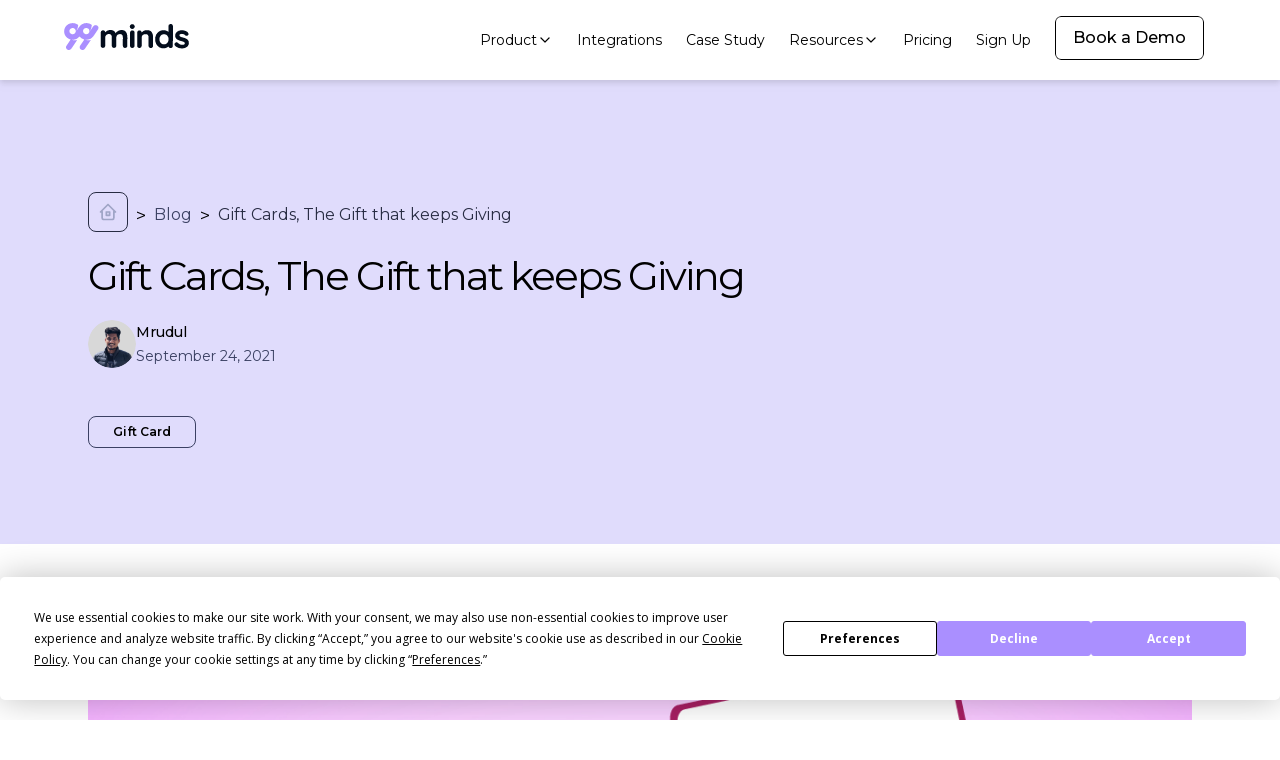

--- FILE ---
content_type: text/html; charset=utf-8
request_url: https://www.99minds.io/blog/gift-cards-the-gift-that-keeps-giving
body_size: 12477
content:
<!DOCTYPE html><head><!-- ✅ Proper JSON-LD injection --><meta name="keywords"><script type="application/ld+json">{
  "@context": "https://schema.org",
  "@type": "BlogPosting",
  "mainEntityOfPage": {
    "@type": "WebPage",
    "@id": "https://www.99minds.io/blog/gift-cards-the-gift-that-keeps-giving"
  },
  "headline": "Gift Cards, The Gift that keeps Giving",
  "description": "What is The Gift that keeps on Giving? The Gift that keeps on Giving is intended to evoke the emotions that people experience when they receive a gift. It indicates that any gift that allows flexibility of choice, such as Gift Cards, is preferable to a monetary incentive that simply provides that constrained feeling. That",
  "image": "https://www.99minds.io/assets/blog/Gift-Cards-The-gift-that-keeps-giving3-800x450.jpg",
  "author": {
    "@type": "Person",
    "name": "Mrudul"
  },
  "publisher": {
    "@type": "Organization",
    "name": "99minds",
    "logo": {
      "@type": "ImageObject",
      "url": "https://www.99minds.io/assets/logo.png"
    }
  },
  "datePublished": "2021-09-24T00:00:00.000Z",
  "dateModified": "2021-09-24T00:00:00.000Z"
}</script><script type="application/ld+json">{
  "@context": "https://schema.org/",
  "@type": "BreadcrumbList",
  "itemListElement": [
    {
      "@type": "ListItem",
      "position": 1,
      "name": "Home",
      "item": "https://www.99minds.io/"
    },
    {
      "@type": "ListItem",
      "position": 2,
      "name": "Blog",
      "item": "https://www.99minds.io/blog/"
    },
    {
      "@type": "ListItem",
      "position": 3,
      "name": "Gift Cards, The Gift that keeps Giving",
      "item": "https://www.99minds.io/blog/gift-cards-the-gift-that-keeps-giving"
    }
  ]
}</script><script type="application/ld+json">{
  "@context": "https://schema.org",
  "@type": "Article",
  "mainEntityOfPage": {
    "@type": "WebPage",
    "@id": "https://www.99minds.io/blog/gift-cards-the-gift-that-keeps-giving"
  },
  "headline": "Gift Cards, The Gift that keeps Giving",
  "description": "What is The Gift that keeps on Giving? The Gift that keeps on Giving is intended to evoke the emotions that people experience when they receive a gift. It indicates that any gift that allows flexibility of choice, such as Gift Cards, is preferable to a monetary incentive that simply provides that constrained feeling. That",
  "image": "https://www.99minds.io/assets/blog/Gift-Cards-The-gift-that-keeps-giving3-800x450.jpg",
  "author": {
    "@type": "Person",
    "name": "Mrudul",
    "url": "https://www.99minds.io/assets/testimonial/Mrudul.png"
  },
  "publisher": {
    "@type": "Organization",
    "name": "99minds",
    "logo": {
      "@type": "ImageObject",
      "url": "https://www.99minds.io/logos/99minds-logo-b.svg"
    }
  },
  "datePublished": "2021-09-24T00:00:00.000Z",
  "dateModified": "2021-09-24T00:00:00.000Z"
}</script><link rel="stylesheet" href="/_astro/99minds-gdpr-compliance.e86c5909.css" />
<link rel="stylesheet" href="/_astro/all-features.af09b892.css" /><script type="module" src="/_astro/hoisted.b1bc61c4.js"></script></head> <html lang="en" class="scroll-smooth selection:bg-indigo-500 selection:text-white"> <head><!-- Google Tag Manager --><script>
  (function(w,d,s,l,i){
    w[l]=w[l]||[];
    w[l].push({'gtm.start': new Date().getTime(), event:'gtm.js'});
    var f=d.getElementsByTagName(s)[0], j=d.createElement(s), dl=l!='dataLayer'?'&l='+l:'';
    j.async=true;
    j.src='https://www.googletagmanager.com/gtm.js?id='+i+dl;
    f.parentNode.insertBefore(j,f);
  })(window,document,'script','dataLayer','GTM-WWJJGX6');
</script> <!-- Consent Script --><script type="text/javascript" src="https://app.termly.io/resource-blocker/d9663863-bfd6-4088-bd75-e9f13af491e1?autoBlock=on" defer></script> <!-- Meta Tags --><meta charset="utf-8"><meta name="viewport" content="width=device-width, initial-scale=1"><meta http-equiv="X-UA-Compatible" content="IE=edge,chrome=1"><!-- <meta name="keywords" content="wallpaper, black wallpaper, gradient wallpaper, aesthetic wallpaper, iphone wallpaper, wallpaper iphone, white wallpaper, pink wallpaper" /> --><!-- Favicon and Icons --><link rel="apple-touch-icon" sizes="180x180" href="/favicons/apple-touch-icon.png"><link rel="icon" type="image/png" sizes="32x32" href="/favicons/favicon-32x32.png"><link rel="icon" type="image/png" sizes="16x16" href="/favicons/favicon-16x16.png"><link rel="manifest" href="/favicons/site.webmanifest"><link rel="mask-icon" href="/favicons/99minds-icon.svg" color="#5bbad5"><meta name="msapplication-TileColor" content="#da532c"><meta name="theme-color" content="#ffffff"><!-- Sitemap --><link rel="sitemap" href="/sitemap-index.xml"><link rel="stylesheet" href="https://unpkg.com/aos@next/dist/aos.css"><!-- Fonts --><link rel="preconnect" href="https://fonts.googleapis.com"><link rel="preconnect" href="https://fonts.gstatic.com" crossorigin><link href="https://fonts.googleapis.com/css2?family=JetBrains+Mono:wght@100;200;300;400;500;600;700;800&family=Montserrat:wght@100;200;300;400;500;600;700;800;900&family=Open+Sans:wght@300;400;500;600;700;800&display=swap" rel="stylesheet"><!-- Alpine.js --><script defer src="https://unpkg.com/alpinejs@3.10.5/dist/cdn.min.js"></script><script defer src="https://unpkg.com/@alpinejs/focus@3.10.3/dist/cdn.min.js"></script><script defer src="https://unpkg.com/@alpinejs/ui@3.10.3-beta.3/dist/cdn.min.js"></script><!-- Calendly Widget --><link href="https://assets.calendly.com/assets/external/widget.css" rel="stylesheet"><script src="https://assets.calendly.com/assets/external/widget.js" type="text/javascript" async></script><!-- Facebook Pixel Code --><script type="application/ld+json">
  [{
    "@context": "https://schema.org",
    "@type": "Organization",
    "name": "99minds.io",
    "description": "99minds is an omnichannel gift card and loyalty management platform for DTC and eCommerce brands.",
    "url": "https://www.99minds.io",
    "logo": "https://www.99minds.io/logos/99minds-logo-b.svg",
    "foundingDate": "2019-01-01",
    "founder": [
    {
      "@type": "Person",
      "name": "Pravin Kamble",
      "sameAs": "https://www.linkedin.com/in/pravinkamble/"
    },
    {
      "@type": "Person",
      "name": "Mrudul Tarwatkar",
      "sameAs": "https://www.linkedin.com/in/mrudult/"
    }
  ],
    "address": [{
      "@type": "PostalAddress",
      "addressLocality": "New York",
      "postalCode": "10022",
      "streetAddress": "750 Lexington Ave, NY 10022, United States",
      "addressCountry": "US"
    }],
    
"sameAs": [
    "https://www.linkedin.com/company/loyalty-promotions-and-giftcard/",
    "https://www.youtube.com/@99mindsio",
    "https://x.com/99minds_io",
    "https://www.facebook.com/99minds.io/",
    "https://www.99minds.io/"]
  }]
</script><noscript><img height="1" width="1" style="display:none" src="https://www.facebook.com/tr?id=224706030671856&ev=PageView&noscript=1"></noscript></head> <body class="bg-white"> <!-- <HalloweenOverlay /> --> <!-- Google Tag Manager (noscript) --> <noscript> <iframe src="https://www.googletagmanager.com/ns.html?id=GTM-WWJJGX6" height="0" width="0" style="display:none;visibility:hidden"></iframe> </noscript> <section role="navigation" aria-label="Main Navigation" class="fixed z-50 w-full bg-white drop-shadow-md"> <div class="relative w-full mx-auto max-w-7xl"> <div x-data="{ open: false }" class="relative flex flex-col w-full px-8 py-0 mx-auto lg:items-center lg:justify-between lg:flex-row lg:px-2 xl:px-16"> <div class="flex flex-row items-center justify-between text-white lg:justify-start"> <a role="link" href="/" class="lg:pr-8"> <div class="inline-flex items-center gap-3"> <img class="" width="125" height="28" alt="99minds logo" src="/logos/99minds-logo-b.svg"> </div> </a> <button role="button" aria-label="navigation" @click="open = !open" :aria-expanded="open" aria-controls="primary-navigation" class="inline-flex items-center justify-center p-2 focus:outline-none lg:hidden" :class="open ? 'text-black' : 'text-black'"> <svg class="w-6 h-6" stroke="currentColor" fill="none" viewBox="0 0 24 24"> <path :class="{ 'hidden': open, 'inline-flex': !open }" class="inline-flex" stroke-linecap="round" stroke-linejoin="round" stroke-width="2" d="M4 6h16M4 12h16M4 18h16"></path> <path :class="{ 'hidden': !open, 'inline-flex': open }" class="hidden" stroke-linecap="round" stroke-linejoin="round" stroke-width="2" d="M6 18L18 6M6 6l12 12"></path> </svg> </button> </div> <nav id="primary-navigation" :class="{'flex': open, 'hidden': !open}" class="flex-col items-start flex-grow hidden lg:pb-0 lg:flex lg:justify-end lg:flex-row"> <!-- Products Dropdown --> <div class="relative" x-data="{ 
                        open: false,
                        isMobile() { return window.innerWidth < 1024; },
                        toggleDropdown() {
                            this.open = !this.open;
                        },
                        handleMouseEnter() {
                            if (!this.isMobile()) {
                                this.open = true;
                            }
                        },
                        handleMouseLeave() {
                            if (!this.isMobile()) {
                                this.open = false;
                            }
                        }
                    }" @mouseenter="handleMouseEnter()" @mouseleave="handleMouseLeave()"> <button @click="toggleDropdown()" class="inline-flex items-center gap-2 justify-between px-2 py-7 text-sm font-normal text-black lg:px-3 md:px-3 hover:text-[#AA8FFF]" role="button" :aria-expanded="open" aria-controls="products-dropdown"> <span>Product</span> <svg :class="{'rotate-180': open, 'rotate-0': !open}" xmlns="http://www.w3.org/2000/svg" class="icon icon-tabler icon-tabler-chevron-down inline h-4 transition-transform duration-200 transform" viewBox="0 0 24 24" stroke-width="2" stroke="currentColor" fill="none" stroke-linecap="round" stroke-linejoin="round"> <path stroke="none" d="M0 0h24v24H0z" fill="none"></path> <path d="M6 9l6 6l6 -6"></path> </svg> </button> <div id="products-dropdown" x-show="open" x-transition:enter="transition ease-out duration-100" x-transition:enter-start="transform opacity-0 scale-100" x-transition:enter-end="transform opacity-100 scale-100" x-transition:leave="transition ease-in duration-75" x-transition:leave-start="transform opacity-100 scale-100" x-transition:leave-end="transform opacity-0 scale-100" class="mx-auto w-screen left-24 z-50  ring-1 ring-inset ring-white/5 focus:outline-none"> <div class="bg-white border-t w-full flex justify-center lg:mt-0"> <!-- Mobile Back Button --> <div class="mobile-back-button lg:hidden absolute top-4 left-4 z-10"> <button @click="open = false" class="flex items-center gap-2 px-3 py-2 text-sm font-medium text-black hover:text-[#6941C6] bg-gray-100 rounded-md"> <svg class="w-4 h-4" fill="none" stroke="currentColor" viewBox="0 0 24 24"> <path stroke-linecap="round" stroke-linejoin="round" stroke-width="2" d="M15 19l-7-7 7-7"></path> </svg>
Back
</button> </div> <div class="flex flex-wrap lg:flex-nowrap gap-2 w-full max-w-7xl lg:px-20 sm:px-4 md:px-8 py-4 md:py-4 pb-4 mt-12 lg:mt-0"> <div class="border-r border-gray-600 md:pr-16 lg:py-4 md:py-0 md:mt-4 md:pb-14"> <ul id="products" class="space-y-4 flex flex-col items-start"> <li class="mt-0"> <p class="text-[1.5rem] leading-8 text-black font-normal">Our Products</p> </li> <li class="mt-4 hideThis"> <a href="/" class="text-black block text-sm hover:text-indigo-400"> <div class="flex items-center space-x-4"> <img class="w-auto h-4" alt="99minds logo" src="/logos/99minds-logo-b.svg"> </div> </a> <p class="text-sm text-gray-400 mt-2">Access shared data, connected experience & retention tracking</p> </li> <li class="mt-4 hideThis"> <a href="/integrations" class="text-black block text-sm font-medium hover:text-[#6941C6]">Our Integrations</a> </li> </ul> </div> <!-- Product List 1 --> <ul id="products" class="space-y-3 lg:mt-2 md:ml-0"> <li class="hover:bg-[#F9F5FF] lg:py-2 px-3 rounded-md w-full transition-all"> <a href="/giftcard" class="text-black font-semibold block text-sm hover:text-[#6941C6]"> <div class="flex items-center"> <div class="shrink-0"> <img role="img" alt="gift card logo" class="mt-1 w-8 h-8 sm:w-10 sm:h-10" src="/assets/homepage/GC-b.svg"> </div> <div class="ml-3"> <p class="text-sm">Gift Card</p> <p class="text-xs hideThis">All-in-One Gift Card Software for E-commerce and Retail Stores.</p> </div> </div> </a> </li> <li class="hover:bg-[#F9F5FF] lg:py-2 px-3 rounded-md w-full transition-all"> <a href="/store-credit" class="text-black font-semibold block text-sm hover:text-[#6941C6]"> <div class="flex items-center"> <div class="shrink-0"> <img role="img" alt="store credit logo" class="mt-1 w-8 h-8 sm:w-10 sm:h-10" src="/assets/homepage/Instore-Pay-b.svg"> </div> <div class="ml-3"> <p class="text-sm">Store Credit</p> <p class="text-xs hideThis">Retain Customers with <br class="hidden sm:inline"> Store Credit.</p> </div> </div> </a> </li> <li class="hover:bg-[#F9F5FF] lg:py-2 px-3 rounded-md w-full transition-all"> <a href="/loyalty" class="text-black font-semibold block text-sm hover:text-[#6941C6]"> <div class="flex items-center"> <div class="shrink-0"> <img role="img" alt="loyalty logo" class="mt-1 w-8 h-8 sm:w-10 sm:h-10" src="/assets/homepage/LC-b.svg"> </div> <div class="ml-3"> <p class="text-sm">Loyalty Program</p> <p class="text-xs hideThis">Boost Customer Loyalty with our Program.</p> </div> </div> </a> </li> <li class="hover:bg-[#F9F5FF] lg:py-2 px-3 rounded-md w-full transition-all"> <a href="/coupons" class="text-black font-semibold block text-sm hover:text-[#6941C6]"> <div class="flex items-center"> <div class="shrink-0"> <img role="img" alt="coupon logo" class="mt-1 w-8 h-8 sm:w-10 sm:h-10" src="/assets/homepage/offer-b.svg"> </div> <div class="ml-3"> <p class="text-sm">Coupons</p> <p class="text-xs hideThis">Bulk, Dynamic & Personalized coupons generation for your store.</p> </div> </div> </a> </li> <li class="hover:bg-[#F9F5FF] lg:py-2 px-3 rounded-md w-full transition-all"> <a href="/membership" class="text-black font-semibold block text-sm hover:text-[#6941C6]"> <div class="flex items-center"> <div class="shrink-0"> <img role="img" alt="coupon logo" class="mt-1 w-8 h-8 sm:w-10 sm:h-10" src="/assets/homepage/membership.svg"> </div> <div class="ml-3"> <p class="text-sm">Membership</p> <p class="text-xs hideThis">Turn casual buyers into committed members with Membership Program</p> </div> </div> </a> </li> </ul> <!-- Product List 2 --> <ul id="coupon" class="space-y-3 -mt-2 md:mt-0 lg:mt-2"> <li class="hover:bg-[#F9F5FF] lg:py-2 px-3 rounded-md w-full transition-all"> <a href="/referral" class="text-black font-semibold block text-sm hover:text-[#6941C6]"> <div class="flex items-center"> <div class="shrink-0"> <img role="img" alt="referral logo" class="mt-1 w-8 h-8 sm:w-10 sm:h-10" src="/assets/homepage/Referral-b.svg"> </div> <div class="ml-3"> <p class="text-sm">Referrals</p> <p class="text-xs hideThis">Boost your organic sales by adding a customer referral program.</p> </div> </div> </a> </li> <li class="hover:bg-[#F9F5FF] lg:py-2 px-3 rounded-md w-full transition-all"> <a href="/automated-workflow" class="text-black font-semibold block text-sm hover:text-[#6941C6]"> <div class="flex items-center"> <div class="shrink-0"> <img role="img" alt="workflow logo" class="mt-1 w-8 h-8 sm:w-10 sm:h-10" src="/assets/homepage/Automate1.svg"> </div> <div class="ml-3"> <p class="text-sm">Automated Workflows</p> <p class="text-xs hideThis">Create and customize gift card, store credit & coupon automation workflows.</p> </div> </div> </a> </li> <li class="hover:bg-[#F9F5FF] lg:py-2 px-3 rounded-md w-full transition-all"> <a href="/multi-currency-gift-card" class="text-black font-semibold block text-sm hover:text-[#6941C6]"> <div class="flex items-center"> <div class="shrink-0"> <img role="img" alt="workflow logo" class="mt-1 w-8 h-8 sm:w-10 sm:h-10" src="/assets/homepage/Multicurrency-GC.svg"> </div> <div class="ml-3"> <p class="text-sm">Multi-Currency Gift-Card</p> <p class="text-xs hideThis">Go global hassle-free with multi-currency gift cards.</p> </div> </div> </a> </li> <li class="hover:bg-[#F9F5FF] lg:py-2 px-3 rounded-md w-full transition-all"> <a href="/wallet" class="text-black font-semibold block text-sm hover:text-[#6941C6]"> <div class="flex items-center"> <div class="shrink-0"> <img role="img" alt="workflow logo" class="mt-1 w-8 h-8 sm:w-10 sm:h-10" src="/assets/homepage/wallet-pass.svg"> </div> <div class="ml-3"> <p class="text-sm">Wallet Pass</p> <p class="text-xs hideThis">Go global hassle-free with multi-currency gift cards.</p> </div> </div> </a> </li> </ul> <!-- Demo Button --> <ul id="demo-button" class="space-x-8 mt-0 lg:ml-4"> <li class="hideDemo"> <div class="rounded-2xl bg-[#93D5E1] mt-5 py-10"> <div class=""> <p class="text-black text-lg font-semibold text-center px-10"> Ready to see how it all works?</p> </div> <div class="mx-auto flex justify-center items-center"> <button type="button" role="button" label="book a demo" class="raise1 mt-8 mx-auto relative p-0.5 inline-flex items-center justify-center font-bold overflow-hidden group rounded-md" onClick="Calendly?.initPopupWidget({ url: 'https://calendly.com/99minds/30min' });"> <span class="w-full h-full bg-black absolute"></span> <span class="relative px-4 py-2 transition-all ease-out bg-gray-900 bg-opacity-0 rounded-md group-hover:bg-opacity-10 duration-400 font-medium"> <span class="relative text-white">Book a Demo</span> </span> </button> </div> </div> </li> </ul> </div> </div> </div> </div> <!-- Regular Navigation Links --> <a class="px-2 py-7 text-sm font-normal text-black lg:px-3 md:px-3 hover:text-[#AA8FFF]" href="/integrations">Integrations</a> <a class="px-2 py-7 text-sm font-normal text-black lg:px-3 md:px-3 hover:text-[#AA8FFF]" href="/case-study">Case Study</a> <!-- Resources Dropdown --> <div class="relative" x-data="{ 
                        open: false,
                        isMobile() { return window.innerWidth < 1024; },
                        toggleDropdown() {
                            this.open = !this.open;
                        },
                        handleMouseEnter() {
                            if (!this.isMobile()) {
                                this.open = true;
                            }
                        },
                        handleMouseLeave() {
                            if (!this.isMobile()) {
                                this.open = false;
                            }
                        }
                    }" @mouseenter="handleMouseEnter()" @mouseleave="handleMouseLeave()"> <button @click="toggleDropdown()" class="inline-flex items-center gap-2 justify-between px-2 py-7 text-sm font-normal text-black hover:text-[#AA8FFF] lg:px-3 md:px-3" role="button" :aria-expanded="open" aria-controls="products-dropdown"> <span>Resources</span> <svg :class="{'rotate-180': open, 'rotate-0': !open}" xmlns="http://www.w3.org/2000/svg" class="icon icon-tabler icon-tabler-chevron-down inline h-4 transition-transform duration-200 transform" viewBox="0 0 24 24" stroke-width="2" stroke="currentColor" fill="none" stroke-linecap="round" stroke-linejoin="round"> <path stroke="none" d="M0 0h24v24H0z" fill="none"></path> <path d="M6 9l6 6l6 -6"></path> </svg> </button> <div id="resources-dropdown" x-show="open" x-transition:enter="transition ease-out duration-100" x-transition:enter-start="transform opacity-0 scale-95" x-transition:enter-end="transform opacity-100 scale-100" x-transition:leave="transition ease-in duration-75" x-transition:leave-start="transform opacity-100 scale-100" x-transition:leave-end="transform opacity-0 scale-95" class="pr-[26rem] transform z-50 ring-1 ring-inset ring-white/5 focus:outline-none"> <div class="bg-white border-t w-screen flex justify-center lg:mt-0"> <!-- Mobile Back Button --> <div class="mobile-back-button lg:hidden absolute top-4 left-4 z-10"> <button @click="open = false" class="flex items-center gap-2 px-3 py-2 text-sm font-medium text-black hover:text-[#6941C6] bg-gray-100 rounded-md"> <svg class="w-4 h-4" fill="none" stroke="currentColor" viewBox="0 0 24 24"> <path stroke-linecap="round" stroke-linejoin="round" stroke-width="2" d="M15 19l-7-7 7-7"></path> </svg>
Back
</button> </div> <div class="grid grid-cols-1 md:grid-cols-2 lg:grid-cols-3 gap-8 px-4 sm:px-6 md:px-10 lg:px-14 max-w-7xl mx-auto mt-12 lg:mt-0"> <!-- Column 1 --> <ul id="resources" class="space-y-4 mt-0 lg:mt-5 flex flex-col items-start w-full pb-4"> <li class="hover:bg-[#F9F5FF] lg:py-2 lg:px-3 rounded-md w-full transition-all"> <a href="/blog" class="text-black font-semibold block text-sm hover:text-[#6941C6]"> <div class="flex items-center"> <div class="shrink-0"> <img role="img" alt="Blog Icon" class="mt-1 w-8 h-8 sm:w-10 sm:h-10" src="/assets/homepage/Blog-Icon.svg"> </div> <div class="ml-3"> <p class="text-sm">Blog</p> <p class="text-xs text-gray-600 hideThis">Learn how to drive retention rates through the roof.</p> </div> </div> </a> </li> <li class="hover:bg-[#F9F5FF] lg:py-2 lg:px-3 rounded-md w-full transition-all"> <a href="https://support.99minds.io/en/" class="text-black font-semibold block text-sm hover:text-[#6941C6]"> <div class="flex items-center"> <div class="shrink-0"> <img alt="Documentation Icon" class="mt-1 w-8 h-8 sm:w-10 sm:h-10" src="/assets/homepage/Dc-icon1.svg"> </div> <div class="ml-3"> <p class="text-sm">Documentation</p> <p class="text-xs text-gray-600 hideThis">Get the latest news & insights from the team at 99minds.</p> </div> </div> </a> </li> <li class="hover:bg-[#F9F5FF] lg:py-2 lg:px-3 rounded-md w-full transition-all"> <a href="https://docs.99minds.io/" class="text-black font-semibold block text-sm hover:text-[#6941C6]"> <div class="flex items-center"> <div class="shrink-0"> <img alt="API Docs" class="mt-1 w-8 h-8 sm:w-10 sm:h-10" src="/assets/homepage/Api-Dc-icon1.svg"> </div> <div class="ml-3"> <p class="text-sm">API Documentation</p> <p class="text-xs text-gray-600 hideThis">Analyze, calculate & generate with our retention tools.</p> </div> </div> </a> </li> <li class="hover:bg-[#F9F5FF] lg:py-2 lg:px-3 rounded-md w-full transition-all"> <a href="/wallet-pass-creator" class="text-black font-semibold block text-sm hover:text-[#6941C6]"> <div class="flex items-center"> <div class="shrink-0"> <img alt="Wallet Icon" class="mt-1 w-8 h-8 sm:w-10 sm:h-10" src="../assets/homepage/wallet-pass.svg"> </div> <div class="ml-3"> <p class="text-sm">Wallet Pass Generator</p> <p class="text-xs text-gray-600 hideThis">Create and import custom coupons on 99minds.</p> </div> </div> </a> </li> </ul> <!-- Column 2 --> <ul class="space-y-4 -mt-8 md:mt-0 lg:mt-5 flex flex-col items-start w-full"> <li class="hover:bg-[#F9F5FF] lg:py-2 lg:px-3 rounded-md w-full transition-all"> <a href="/case-study" class="text-black font-semibold block text-sm hover:text-[#6941C6]"> <div class="flex items-center"> <div class="shrink-0"> <img alt="Case Study Icon" class="mt-1 w-8 h-8 sm:w-10 sm:h-10" src="/assets/homepage/CS-icon.svg"> </div> <div class="ml-3"> <p class="text-sm">Case Study</p> <p class="text-xs text-gray-600 hideThis">How 99minds provides solutions to businesses.</p> </div> </div> </a> </li> <li class="hover:bg-[#F9F5FF] lg:py-2 lg:px-3 rounded-md w-full transition-all"> <a href="/giftcard-code-generator" class="text-black font-semibold block text-sm hover:text-[#6941C6]"> <div class="flex items-center"> <div class="shrink-0"> <img alt="Gift Card Icon" class="mt-1 w-8 h-8 sm:w-10 sm:h-10" src="/assets/homepage/GC-b.svg"> </div> <div class="ml-3"> <p class="text-sm">Gift Card Generator</p> <p class="text-xs text-gray-600 hideThis">Create and import custom gift cards on 99minds.</p> </div> </div> </a> </li> <li class="hover:bg-[#F9F5FF] lg:py-2 lg:px-3 rounded-md w-full transition-all"> <a href="/coupon-code-generator" class="text-black font-semibold block text-sm hover:text-[#6941C6]"> <div class="flex items-center"> <div class="shrink-0"> <img alt="Coupon Icon" class="mt-1 w-8 h-8 sm:w-10 sm:h-10" src="/assets/homepage/offer-b.svg"> </div> <div class="ml-3"> <p class="text-sm">Coupon Code Generator</p> <p class="text-xs text-gray-600 hideThis">Create and import custom coupons on 99minds.</p> </div> </div> </a> </li> <!-- <li class="hover:bg-[#F9F5FF] lg:py-2 lg:px-3 rounded-md w-full transition-all">
                                            <a href="/component" class="text-black font-semibold block text-sm hover:text-[#6941C6]">
                                                <div class="flex items-center">
													<div class="shrink-0">
                                                    <img alt="Coupon Icon" class="mt-1 w-8 h-8 sm:w-10 sm:h-10" src="/assets/homepage/offer-b.svg" />
													 </div>
                                                    <div class="ml-3">
                                                        <p class="text-sm">Components</p>
                                                        <p class="text-xs text-gray-600 hideThis">Create and import custom coupons on 99minds.</p>
                                                    </div>
                                                </div>
                                            </a>
                                        </li> --> </ul> <!-- Column 3 (What's New) --> <div class="bg-[#F2F4F7] p-4 flex flex-col justify-start w-full"> <p class="text-black font-semibold mb-2">What's New</p> <a href="/membership"> <img class="w-full md:w-44" src="/assets/membership/membership1.webp" alt="99minds Shopify Integration"> <p class="mt-2 text-xs font-medium text-black lg:text-sm">Membership Program</p> </a> <p class="mt-2 text-xs text-black">
Turn casual buyers into committed members with a high-impact program crafted to deepen loyalty, encourage repeat purchases, and accelerate predictable growth.
</p> <button type="button" class="mt-4 relative p-0.5 inline-flex font-bold overflow-hidden group rounded-md" onClick="Calendly?.initPopupWidget({ url: 'https://calendly.com/99minds/30min' });"> <span class="relative px-0 py-2 transition-all ease-out bg-gray-900 bg-opacity-0 rounded-md duration-400 font-medium"> <span class="relative text-sm font-semibold text-black hover:text-[#7F56D9]">Book a Demo <span class="inline-block transition-transform duration-300 transform group-hover:translate-x-1">→</span></span> </span> </button> </div> </div> </div> </div> </div> <a role="link" class="px-2 py-7 text-sm font-normal text-black lg:px-3 md:px-3 hover:text-[#AA8FFF]" href="/pricing">Pricing</a> <a role="link" target="_blank" class="px-2 py-7 text-sm font-normal text-black lg:px-3 md:px-3 hover:text-[#AA8FFF]" href="https://giftcard.99minds.io/access/register">Sign Up</a> <button type="button" role="button" label="book a demo" class="w-full sm:w-auto lg:mx-3 mt-4 relative p-0.5 inline-flex items-center justify-center font-bold overflow-hidden group rounded-md" onClick="Calendly?.initPopupWidget({ url: 'https://calendly.com/99minds/30min' });"> <span class="w-full h-full bg-white border border-solid border-black rounded-md absolute"></span> <span class="relative px-4 py-2 transition-all ease-out bg-gray-900 bg-opacity-0 rounded-md group-hover:bg-opacity-10 duration-400 font-medium"> <span class="relative text-black">Book a Demo</span> </span> </button> </nav> </div> </div> </section> <!-- <ContactWidget /> -->   <title>Gift Cards, The Gift that keeps Giving</title>
<meta name="robots" content="index,follow" />
<meta name="description" content="What is The Gift that keeps on Giving? The Gift that keeps on Giving is intended to evoke the emotions that people experience when they receive a gift. It indicates that any gift that allows flexibility of choice, such as Gift Cards, is preferable to a monetary incentive that simply provides that constrained feeling. That" />
<meta name="twitter:card" content="summary_large_image" />
<meta name="twitter:site" content="@99minds_io" />
<meta property="og:title" content="Gift Cards, The Gift that keeps Giving" />
<meta property="og:description" content="What is The Gift that keeps on Giving? The Gift that keeps on Giving is intended to evoke the emotions that people experience when they receive a gift. It indicates that any gift that allows flexibility of choice, such as Gift Cards, is preferable to a monetary incentive that simply provides that constrained feeling. That" />
<meta property="og:url" content="https://www.99minds.io/blog/gift-cards-the-gift-that-keeps-giving" />
<meta property="og:image" content="https://www.99minds.io/assets/blog/Gift-Cards-The-gift-that-keeps-giving3-800x450.jpg" />
<meta property="og:image:alt" content="Gift cards the gift that keeps giving." />
<meta property="og:image:type" content="image/webp" />
<meta property="og:image:width" content="1200" />
<meta property="og:image:height" content="630" />
<meta property="og:site_name" content="99minds" />
<link rel="canonical" href="https://www.99minds.io/blog/gift-cards-the-gift-that-keeps-giving" />  <section class="relative overflow-x-hidden bg-[#E0DCFC] px-6"> <div class="max-w-7xl md:px-12 lg:px-16 mx-auto pt-32 pb-24 lg:pt-48 relative"> <div class="max-w-6xl"> <!-- Breadcrumb Navigation --> <div class="hidden lg:block"> <div class="flex items-center"> <div class="border h-10 w-10 inline-flex items-center justify-center rounded-lg border-vulcan-800 group hover:border-white duration-300"> <a href="/" class="text-sm text-vulcan-300 duration-300 mx-auto" aria-label="home"> <svg xmlns="http://www.w3.org/2000/svg" class="icon icon-tabler w-5 h-5" viewBox="0 0 24 24" stroke-width="2" stroke="currentColor" fill="none" stroke-linecap="round" stroke-linejoin="round"> <path stroke="none" d="M0 0h24v24H0z" fill="none"></path> <path d="M5 12l-2 0l9 -9l9 9l-2 0"></path> <path d="M5 12v7a2 2 0 0 0 2 2h10a2 2 0 0 0 2 -2v-7"></path> <path d="M10 12h4v4h-4z"></path> </svg> </a> </div> <div class="pt-2 flex"> <p class="px-2">></p> <a href="/blog" class="text-vulcan-700 hover:text-vulcan-900">Blog</a> <p class="px-2">></p> <a class="text-vulcan-800">Gift Cards, The Gift that keeps Giving</a> </div> </div> </div> <!-- Post Title --> <h1 class="text-4xl mt-4 font-normal tracking-tighter"> Gift Cards, The Gift that keeps Giving </h1> <!-- Author & Tags --> <section class="relative overflow-x-hidden"> <div class="mt-4 max-w-6xl"> <a class="flex gap-x-4" href="/blog/author/Mrudul"> <img src="/assets/testimonial/Mrudul.png" alt="Author Image" class="w-auto h-12 rounded-full"> <div class="w-full"> <p class="font-medium text-sm">Mrudul</p> <time class="flex text-vulcan-700 text-sm" datetime="2021-09-24T00:00:00.000Z"> September 24, 2021 </time> </div> </a> <!-- Tags --> <ul class="flex flex-wrap gap-2 mt-12"> <li key="Gift Card" class="flex items-center justify-center h-8 text-xs px-6 py-2 font-semibold transition-all border rounded-lg hover:text-vulcan-700 border-vulcan-700"> <a href="/tags/Gift Card">Gift Card</a> </li> </ul> </div> </section> </div> </div> </section>  <section class="relative px-6"> <div class="max-w-7xl md:px-12 lg:px-16 mx-auto py-10 lg:pt-10"> <div class="max-w-7xl prose prose-headings:text-black prose-a:text-black hover:prose-a:text-indigo-400 prose-li:marker:text-black/70 prose-code:text-[18px] prose-blockquote:border-l-black/70">  <img src="/assets/blog/Gift-Cards-The-gift-that-keeps-giving3.jpg" alt="Gift cards the gift that keeps giving.">
<p>The “Gift that keeps on Giving” is intended to evoke the emotions that people experience when they receive a gift. It indicates that any gift that allows flexibility of choice, such as Gift Cards, is preferable to a monetary incentive that simply provides that constrained feeling.</p>
<p>That being said, it’s a perfect time to start planning how you’ll motivate your clients in the coming year. It is not only the time when budgets and targets are set for the coming year, but it is also when people reflect on the previous year’s performance to analyze and evaluate it. There’s no disputing that many firms have had a difficult time in the last couple of years. Companies have been compelled to stop paying bonuses, freeze wages, and make cuts. As a result, businesses have had to ask a lot of their clients and customers to help them maximize their current business.</p>
<p>How can businesses express gratitude to their
<a href="https://www.99minds.io/blog/ways-coupons-can-help-your-business-attract-loyal-customer" target="_blank">loyal customers</a> in light of this? How do they keep them motivated for the coming year while also hunting for new clients and customers in 2021?</p>
<p><a href="https://www.99minds.io/blog/ecommerce-gift-cards-easy-alternatives-for-refunds-returns-and-exchanges" target="_blank">The solution is simple and clear: give them a Gift Card</a>. Look no further than a 99minds Gift Card if you’re searching for a simple and inexpensive way to increase consumer loyalty and engagement.</p>
<h2 id="effectiveness-of-99minds-gift-cardsand-vouchers">Effectiveness of 99minds Gift CardSand Vouchers</h2>
<h3 id="1-immediate-gratification">1. <b>Immediate Gratification</b></h3>
<p>Gift cards serve as an instant thank you – a small gift that the receiver is likely to remember,
<a href="https://www.99minds.io/blog/gift-cards-the-perfect-employee-reward-for-your-workforce" target="_blank">generating a favorable association between the reward and your company</a>. Rather than simply providing a monetary reward, this is considered a more successful way to engage colleagues and consumers.</p>
<p><a href="https://www.bigcommerce.com/apps/99minds-gift-card/" target="_blanck"> <img class="w-full" src="/assets/blog/CTA-Coupon-code.jpg" alt="create your customer coupon with 99minds"></a></p>
<h3 id="2-agility">2. <b>Agility</b></h3>
<p>Gift cards can be utilized in a wide range of situations. They are frequently used to recognize extended service, achievement of objectives and aims, or just a job done well. They can, however, be used to
<a href="https://www.99minds.io/blog/how-to-launch-a-customer-loyalty-rewards-program-in-time-for-halloween" target="_blank">reward customer loyalty</a>
or as a sales incentive tool during promotions.</p>
<h3 id="3-ideal-partner-for-promotions">3. <b>Ideal Partner for Promotions</b></h3>
<p>A Gift Card is the ideal promotional partner if you want to raise your promotion’s effectiveness, increase redemption rates, or drive revenue.</p>
<p>Adding gravitas to your
<a href="https://www.99minds.io/giftcard" target="_blank">promotion by using a Gift Card from a well-trusted brand like 99minds</a>
can help raise the profile of your campaign. Selecting a well-known brand that aligns with your company’s beliefs is critical.</p>
<h3 id="4-preference">4. <b>Preference</b></h3>
<p>When you give your consumer a Gift Card, you’re letting them choose their own reward, which is significantly more successful than you picking one for them. There is a wide range of cards available, from retail to experiential, and even ethical schemes that encourage environmentally responsible products.</p>
<h3 id="5-ease">5. <b>Ease</b></h3>
<p>Gift Cards are simple to use and distribute. The order and delivery procedure can be completed quickly, and
<a href="https://www.99minds.io/blog/gift-card-services-for-merchants" target="_blank">businesses can place orders through online order forms or by calling the Gift Card provider directly</a>.</p>
<h3 id="6-discounts-for-businesses">6. <b>Discounts for Businesses</b></h3>
<p>Gift cards can also be purchased in bulk by employers to save money. When purchasing a large number of cards or vouchers, many card suppliers offer significant savings. In the current economic context, this is an enormously appealing proposition for businesses.</p>
<h3 id="7-peace-of-mind-is-security">7. <b>Peace of mind is Security</b></h3>
<p><a href="https://www.99minds.io/blog/why-are-digital-gift-cards-essential-to-your-e-commerce-business" target="_blank">Electronic Gift Cards are also popular</a>
due to their numerous benefits, the most important of which is security. Remotely topped-up Gift Cards can be sent out with no pre-loaded value, and this eliminates the risk of theft and allows businesses to avoid paying more for safe delivery.</p>
<p><a href="https://calendly.com/99minds" target="_blanck"> <img class="w-full" src="/assets/blog/CTA-Bookademo.jpg" alt="create your own gift card campaign"></a></p>
<h3 id="8-enhance-brand-awareness">8. <b>Enhance Brand Awareness</b></h3>
<p><a href="https://www.99minds.io/blog/how-do-you-build-longer-lasting-brand-loyalty" target="_blank">Increased Brand Awareness is another advantage of Gift Cards</a>. It’s likely that the person who receives it has never heard of your brand before. A Gift Card gives customers the opportunity to try out your products. If the receiver enjoys what you have to offer, there’s a good possibility they will buy a similar gift card for their friends and family, increasing your brand recognition.</p>
<p>Your logo on the gift card draws attention to your company. Furthermore, unlike conventional gift cards, digital gift cards may be given from anywhere in the world, giving your brand a worldwide footprint.</p>
<h3 id="9-increase-your-revenue-and-sales">9. <b>Increase your Revenue and Sales</b></h3>
<p>The most obvious advantage of
<a href="https://www.99minds.io/blog/ecommerce-gift-cards-catalysts-to-increase-holiday-season-sales" target="_blank">eCommerce Gift Cards is that they increase sales</a>. Gift Cards are the most desired gift during the Christmas season, according to Creditcards.com. People use the Gift card option when under a lot of pressure to find the right gift for their loved ones. Gift cards, we can say, are a godsend for last-minute shoppers.</p>
<p><a href="https://www.99minds.io/blog/how-can-small-businesses-can-increase-sales-with-gift-cards" target="_blank">Gift cards might also assist you in generating more revenue</a>. When using a Gift card, the holder will likely spend more than the gift card’s value. E-Gift Cards are frequently used as a discount to acquire things with a little higher value so that consumers do not have to pay a huge amoun t.</p>
<h3 id="10-boost-customer-satisfaction">10. <b>Boost Customer Satisfaction</b></h3>
<p>Gift cards can help you earn
consumer loyalty, which is an added benefit. It is critical to win customers’ loyalty to keep them loyal to your brand in the long run. And you can only earn their devotion if you can keep them happy and satisfied. Suppose a consumer does not have a positive experience with your items or needs to execute a return or refund. In that case, a gift card can help you retain customers and improve customer retention.</p>
<h2 id="in-conclusion">In conclusion</h2>
<p>now is an excellent period to evaluate performance and establish strategies for rewarding and motivating customers in the coming year. There are a few advantages and considerations to keep in mind if you decide to utilize gift cards:</p>
<ul>
<li>Gift cards are becoming a more popular and cost-effective tool to encourage consumers and increase sales promotions.</li>
<li>They can be used in various ways, including adding value to promotions, creating client loyalty, rewarding long-term service, or just expressing gratitude.</li>
</ul>  </div> </div> </section>  <footer id="footer" class="relative border-t bg-white border-gray-200"> <div class="relative px-8 py-12 mx-auto max-w-7xl md:px-12 lg:px-16 lg:py-24"> <div class="xl:grid xl:grid-cols-5 xl:gap-8"> <div class="text-gray-900"> <div class="inline-flex items-center gap-3"> <img width="179" height="40" alt="99minds logo" src="/logos/99minds-logo-b.svg"> </div> <p class="mt-2 text-sm text-gray-600"> <span class="mt-6 text-sm font-normal">
99minds platform enables you to create coupons, gift cards, discounts, send out referrals, build loyalty programs, and location-based promotions for your customers.
</span> </p><div class="mt-5 flex items-center gap-4"> <a target="_blank" rel="noopener noreferrer" aria-label="Visit 99minds on Facebook" href="https://www.facebook.com/99minds.io"> <svg xmlns="http://www.w3.org/2000/svg" x="0px" y="0px" width="30" viewBox="0,0,256,256"> <g fill="#4B5563" fill-rule="nonzero"> <g transform="scale(10.66667,10.66667)"> <path d="M12,2c-5.523,0 -10,4.477 -10,10c0,5.013 3.693,9.153 8.505,9.876v-7.226h-2.474v-2.629h2.474v-1.749c0,
                      -2.896 1.411,-4.167 3.818,-4.167c1.153,0 1.762,0.085 2.051,0.124v2.294h-1.642c-1.022,0 -1.379,0.969 -1.379,
                      2.061v1.437h2.995l-0.406,2.629h-2.588v7.247c4.881,-0.661 8.646,-4.835 8.646,-9.897c0,-5.523 -4.477,-10 -10,-10z"></path> </g> </g> </svg> </a> <a target="_blank" rel="noopener noreferrer" aria-label="Visit 99minds on LinkedIn" href="https://www.linkedin.com/company/99minds-loyalty-promotions-and-giftcard/"> <svg xmlns="http://www.w3.org/2000/svg" x="0px" y="0px" width="30" viewBox="0 0 50 50"> <g fill="#4B5563" fill-rule="nonzero"> <path d="M41,4H9C6.24,4,4,6.24,4,9v32c0,2.76,2.24,5,5,5h32c2.76,0,5-2.24,5-5V9C46,6.24,43.76,4,41,4z M17,20v19h-6V20H17z M11,14.47c0-1.4,1.2-2.47,3-2.47s2.93,1.07,3,2.47c0,1.4-1.12,2.53-3,2.53C12.2,17,11,15.87,11,14.47z M39,39h-6c0,0,0-9.26,0-10 c0-2-1-4-3.5-4.04h-0.08C27,24.96,26,27.02,26,29c0,0.91,0,10,0,10h-6V20h6v2.56c0,0,1.93-2.56,5.81-2.56 c3.97,0,7.19,2.73,7.19,8.26V39z"></path> </g> </svg> </a> <a target="_blank" rel="noopener noreferer" class="link" href="https://twitter.com/99minds_io"> <span class="sr-only">Follow Astro on Twitter</span> <svg viewBox="0 0 24 24" aria-hidden="true" width="30" astro-icon="social/twitter"> <path fill="#4B5563" d="M18.244 2.25h3.308l-7.227 8.26 8.502 11.24H16.17l-5.214-6.817L4.99 21.75H1.68l7.73-8.835L1.254 2.25H8.08l4.713 6.231zm-1.161 17.52h1.833L7.084 4.126H5.117z"></path> </svg> </a> <a target="_blank" rel="noopener noreferer" class="link" href="https://www.instagram.com/99minds.io/"> <span class="sr-only">Follow Astro on Mastodon</span> <svg xmlns="http://www.w3.org/2000/svg" x="0px" y="0px" width="30" viewBox="0 0 30 30"> <g fill="#4B5563" fill-rule="nonzero" stroke="none" stroke-width="1" stroke-linecap="butt" stroke-linejoin="miter" stroke-miterlimit="10" stroke-dasharray="" stroke-dashoffset="0" font-family="none" font-weight="none" font-size="none" text-anchor="none" style="mix-blend-mode: normal"> <path d="M 9.9980469 3 C 6.1390469 3 3 6.1419531 3 10.001953 L 3 20.001953 C 3 23.860953 6.1419531 27 10.001953 27 L 20.001953 27 C 23.860953 27 27 23.858047 27 19.998047 L 27 9.9980469 C 27 6.1390469 23.858047 3 19.998047 3 L 9.9980469 3 z M 22 7 C 22.552 7 23 7.448 23 8 C 23 8.552 22.552 9 22 9 C 21.448 9 21 8.552 21 8 C 21 7.448 21.448 7 22 7 z M 15 9 C 18.309 9 21 11.691 21 15 C 21 18.309 18.309 21 15 21 C 11.691 21 9 18.309 9 15 C 9 11.691 11.691 9 15 9 z M 15 11 A 4 4 0 0 0 11 15 A 4 4 0 0 0 15 19 A 4 4 0 0 0 19 15 A 4 4 0 0 0 15 11 z"></path> </g> </svg> </a> </div>  </div> <div class="md:grid md:gap-8"> <div class="mt-12 md:mt-0"> <p class="pt-4 font-normal text-base text-gray-900">Features</p> <ul role="list" class="mt-4 text-gray-600 space-y-2"> <li> <a class="inline-flex items-center text-sm font-semibold hover:text-gray-900" href="/giftcard">
Gift Card Management
</a> </li> <li> <a href="/coupons" class="text-sm font-semibold hover:text-gray-900">
Coupon Management
</a> </li> <li> <a href="/store-credit" class="text-sm font-semibold hover:text-gray-900">
Store Credit Management
</a> </li> <li> <a href="/loyalty" class="text-sm font-semibold hover:text-gray-900">
Loyalty Program Management
</a> </li> <li> <a href="/referral" class="text-sm font-semibold hover:text-gray-900">
Referral Program Management
</a> </li> <li> <a href="/automated-workflow" class="text-sm font-semibold hover:text-gray-900">
Automated Workflows
</a> </li> </ul> </div> </div> <div class="mt-12 md:mt-0"> <p class="pt-4 font-normal text-base text-gray-900">Resources</p> <ul role="list" class="mt-4 text-gray-600 space-y-2"> <li> <a href="/blog" class="text-sm font-semibold hover:text-gray-900">
Blog
</a> </li> <li> <a href="https://support.99minds.io/en/" class="text-sm font-semibold hover:text-gray-900">
Documentation
</a> </li> <li> <a href="https://docs.99minds.io/" class="text-sm font-semibold hover:text-gray-900">
API Documentation
</a> </li> <li> <a href="https://99minds.io/coupon-code-generator" class="text-sm font-semibold hover:text-gray-900">
Coupon Code Generator
</a> </li> <li> <a href="https://99minds.io/giftcard-code-generator" class="text-sm font-semibold hover:text-gray-900">
Gift Card Code Generator
</a> </li> </ul> </div> <div class="mt-12 md:mt-0"> <p class="pt-4 font-normal text-base text-gray-900">Legal</p> <ul role="list" class="mt-4 text-gray-600 space-y-2"> <li> <a href="/trust" class="text-sm font-semibold hover:text-gray-900">
Trust
</a> </li> <li> <a href="https://app.termly.io/document/privacy-policy/e1054a68-e1ab-43c0-92ad-e4b68339718d" class="text-sm font-semibold hover:text-gray-900">
Privacy Policy
</a> </li> <li> <a href="https://app.termly.io/document/terms-of-use-for-saas/30ada467-9d58-4b21-b3ed-e7d79c015bc4" class="text-sm font-semibold hover:text-gray-900">
Terms & Conditions
</a> </li> <li> <a href="/legal/data-processing-addendum" class="text-sm font-semibold hover:text-gray-900">
Data Processing Addendum
</a> </li> <li> <a href="/legal/subprocessors" class="text-sm font-semibold hover:text-gray-900">
Sub Processors
</a> </li> <li> <a href="/99minds-gdpr-compliance" class="text-sm font-semibold hover:text-gray-900">
GDPR Compliance
</a> </li> <li> <a href="https://app.termly.io/notify/e1054a68-e1ab-43c0-92ad-e4b68339718d" class="text-sm font-semibold hover:text-gray-900">
Do Not Sell or Share My Personal Information
</a> </li> <li> <a href="https://app.termly.io/notify/e1054a68-e1ab-43c0-92ad-e4b68339718d" class="text-sm font-semibold hover:text-gray-900">
Limit the Use Of My Sensitive Personal Information
</a> </li> </ul> </div> <div class="mt-12 md:mt-0"> <p class="pt-4 font-normal text-base text-gray-900">About Us</p> <ul role="list" class="mt-4 text-gray-600 space-y-2"> <li> <a href="/contact" class="text-sm font-semibold hover:text-gray-900">
Contact
</a> </li> <li> <a href="/about-us" class="text-sm font-semibold hover:text-gray-900">
About Us
</a> </li> </ul> </div> </div> </div> </footer> <footer class="bg-white" aria-labelledby="footer-heading"> <h2 id="footer-heading" class="sr-only">Footer</h2> <div class="relative px-8 mx-auto max-w-7xl md:px-12 lg:px-16"> <div class="py-12 border-t lg:flex lg:items-center lg:justify-between border-gray-200"> <div> <p class="text-sm text-gray-600">
Copyright © 2023 99minds Inc. All rights reserved.
</p> </div> <div> <div class="text-gray-600 font-medium"> <div class="p-2"> <a href="https://www.99minds.io/sitemap-index.xml" class="text-sm px-2 inline-block" aria-label="View sitemap of 99minds website">
Sitemap
</a> </div> </div> </div> </div> </div> </footer> <!-- tsParticles Snow Effect --> <div id="tsparticles" style="position: fixed; z-index: -1; width: 100%; height: 100%;"></div> <!-- Import and Initialize tsParticles --> <script type="module">
      import { tsParticles } from "tsparticles-engine";
      import { loadSnowPreset } from "tsparticles-preset-snow";

      window.addEventListener("DOMContentLoaded", async () => {
        // Load the snow preset
        await loadSnowPreset(tsParticles);

        // Initialize tsParticles with the snow effect
        tsParticles.load("tsparticles", {
          preset: "snow",
          fullScreen: {
            zIndex: -1, // Keeps snowflakes in the background
          },
        });
      });
    </script> <!-- Zoho SalesIQ Widget --> <!-- <script type="text/javascript">
      var $zoho = $zoho || {};
      $zoho.salesiq = $zoho.salesiq || {
        widgetcode: "3edf65a468af1d9ec72c31adb273c139a09c4340d0061a773c29bfd5e5b3f44a",
        values: {},
        ready: function () {},
      };
      var d = document;
      var s = d.createElement("script");
      s.type = "text/javascript";
      s.id = "zsiqscript";
      s.defer = true;
      s.src = "https://salesiq.zoho.in/widget";
      var t = d.getElementsByTagName("script")[0];
      t.parentNode.insertBefore(s, t);
      d.innerHTML = "<div id='zsiqwidget'></div>";
    </script> --> <!-- Intercom Widget-->   <!-- Vanilla Tilt --> <script src="https://cdnjs.cloudflare.com/ajax/libs/vanilla-tilt/1.8.0/vanilla-tilt.min.js" crossorigin="anonymous" referrerpolicy="no-referrer"></script> <script type="text/javascript">
      VanillaTilt.init(document.querySelectorAll(".tilt-card"), {
        max: 35, // Max tilt rotation (degrees)
        speed: 2500, // Speed of the enter/exit transition
        transition: true, // Set a transition on enter/exit
      });
    </script> </body> </html>

--- FILE ---
content_type: text/css; charset=utf-8
request_url: https://www.99minds.io/_astro/all-features.af09b892.css
body_size: 21553
content:
*,:before,:after{box-sizing:border-box;border-width:0;border-style:solid;border-color:#e5e7eb}:before,:after{--tw-content: ""}html,:host{line-height:1.5;-webkit-text-size-adjust:100%;-moz-tab-size:4;-o-tab-size:4;tab-size:4;font-family:Montserrat,ui-sans-serif,system-ui,sans-serif,"Apple Color Emoji","Segoe UI Emoji",Segoe UI Symbol,"Noto Color Emoji";font-feature-settings:normal;font-variation-settings:normal;-webkit-tap-highlight-color:transparent}body{margin:0;line-height:inherit}hr{height:0;color:inherit;border-top-width:1px}abbr:where([title]){-webkit-text-decoration:underline dotted;text-decoration:underline dotted}h1,h2,h3,h4,h5,h6{font-size:inherit;font-weight:inherit}a{color:inherit;text-decoration:inherit}b,strong{font-weight:bolder}code,kbd,samp,pre{font-family:JetBrains Mono,ui-monospace,SFMono-Regular,Menlo,Monaco,Consolas,Liberation Mono,Courier New,monospace;font-feature-settings:normal;font-variation-settings:normal;font-size:1em}small{font-size:80%}sub,sup{font-size:75%;line-height:0;position:relative;vertical-align:baseline}sub{bottom:-.25em}sup{top:-.5em}table{text-indent:0;border-color:inherit;border-collapse:collapse}button,input,optgroup,select,textarea{font-family:inherit;font-feature-settings:inherit;font-variation-settings:inherit;font-size:100%;font-weight:inherit;line-height:inherit;color:inherit;margin:0;padding:0}button,select{text-transform:none}button,[type=button],[type=reset],[type=submit]{-webkit-appearance:button;background-color:transparent;background-image:none}:-moz-focusring{outline:auto}:-moz-ui-invalid{box-shadow:none}progress{vertical-align:baseline}::-webkit-inner-spin-button,::-webkit-outer-spin-button{height:auto}[type=search]{-webkit-appearance:textfield;outline-offset:-2px}::-webkit-search-decoration{-webkit-appearance:none}::-webkit-file-upload-button{-webkit-appearance:button;font:inherit}summary{display:list-item}blockquote,dl,dd,h1,h2,h3,h4,h5,h6,hr,figure,p,pre{margin:0}fieldset{margin:0;padding:0}legend{padding:0}ol,ul,menu{list-style:none;margin:0;padding:0}dialog{padding:0}textarea{resize:vertical}input::-moz-placeholder,textarea::-moz-placeholder{opacity:1;color:#9ca3af}input::placeholder,textarea::placeholder{opacity:1;color:#9ca3af}button,[role=button]{cursor:pointer}:disabled{cursor:default}img,svg,video,canvas,audio,iframe,embed,object{display:block;vertical-align:middle}img,video{max-width:100%;height:auto}[hidden]{display:none}[type=text],input:where(:not([type])),[type=email],[type=url],[type=password],[type=number],[type=date],[type=datetime-local],[type=month],[type=search],[type=tel],[type=time],[type=week],[multiple],textarea,select{-webkit-appearance:none;-moz-appearance:none;appearance:none;background-color:#fff;border-color:#6b7280;border-width:1px;border-radius:0;padding:.5rem .75rem;font-size:1rem;line-height:1.5rem;--tw-shadow: 0 0 #0000}[type=text]:focus,input:where(:not([type])):focus,[type=email]:focus,[type=url]:focus,[type=password]:focus,[type=number]:focus,[type=date]:focus,[type=datetime-local]:focus,[type=month]:focus,[type=search]:focus,[type=tel]:focus,[type=time]:focus,[type=week]:focus,[multiple]:focus,textarea:focus,select:focus{outline:2px solid transparent;outline-offset:2px;--tw-ring-inset: var(--tw-empty, );--tw-ring-offset-width: 0px;--tw-ring-offset-color: #fff;--tw-ring-color: #2563eb;--tw-ring-offset-shadow: var(--tw-ring-inset) 0 0 0 var(--tw-ring-offset-width) var(--tw-ring-offset-color);--tw-ring-shadow: var(--tw-ring-inset) 0 0 0 calc(1px + var(--tw-ring-offset-width)) var(--tw-ring-color);box-shadow:var(--tw-ring-offset-shadow),var(--tw-ring-shadow),var(--tw-shadow);border-color:#2563eb}input::-moz-placeholder,textarea::-moz-placeholder{color:#6b7280;opacity:1}input::placeholder,textarea::placeholder{color:#6b7280;opacity:1}::-webkit-datetime-edit-fields-wrapper{padding:0}::-webkit-date-and-time-value{min-height:1.5em;text-align:inherit}::-webkit-datetime-edit{display:inline-flex}::-webkit-datetime-edit,::-webkit-datetime-edit-year-field,::-webkit-datetime-edit-month-field,::-webkit-datetime-edit-day-field,::-webkit-datetime-edit-hour-field,::-webkit-datetime-edit-minute-field,::-webkit-datetime-edit-second-field,::-webkit-datetime-edit-millisecond-field,::-webkit-datetime-edit-meridiem-field{padding-top:0;padding-bottom:0}select{background-image:url("data:image/svg+xml,%3csvg xmlns='http://www.w3.org/2000/svg' fill='none' viewBox='0 0 20 20'%3e%3cpath stroke='%236b7280' stroke-linecap='round' stroke-linejoin='round' stroke-width='1.5' d='M6 8l4 4 4-4'/%3e%3c/svg%3e");background-position:right .5rem center;background-repeat:no-repeat;background-size:1.5em 1.5em;padding-right:2.5rem;-webkit-print-color-adjust:exact;print-color-adjust:exact}[multiple],[size]:where(select:not([size="1"])){background-image:initial;background-position:initial;background-repeat:unset;background-size:initial;padding-right:.75rem;-webkit-print-color-adjust:unset;print-color-adjust:unset}[type=checkbox],[type=radio]{-webkit-appearance:none;-moz-appearance:none;appearance:none;padding:0;-webkit-print-color-adjust:exact;print-color-adjust:exact;display:inline-block;vertical-align:middle;background-origin:border-box;-webkit-user-select:none;-moz-user-select:none;user-select:none;flex-shrink:0;height:1rem;width:1rem;color:#2563eb;background-color:#fff;border-color:#6b7280;border-width:1px;--tw-shadow: 0 0 #0000}[type=checkbox]{border-radius:0}[type=radio]{border-radius:100%}[type=checkbox]:focus,[type=radio]:focus{outline:2px solid transparent;outline-offset:2px;--tw-ring-inset: var(--tw-empty, );--tw-ring-offset-width: 2px;--tw-ring-offset-color: #fff;--tw-ring-color: #2563eb;--tw-ring-offset-shadow: var(--tw-ring-inset) 0 0 0 var(--tw-ring-offset-width) var(--tw-ring-offset-color);--tw-ring-shadow: var(--tw-ring-inset) 0 0 0 calc(2px + var(--tw-ring-offset-width)) var(--tw-ring-color);box-shadow:var(--tw-ring-offset-shadow),var(--tw-ring-shadow),var(--tw-shadow)}[type=checkbox]:checked,[type=radio]:checked{border-color:transparent;background-color:currentColor;background-size:100% 100%;background-position:center;background-repeat:no-repeat}[type=checkbox]:checked{background-image:url("data:image/svg+xml,%3csvg viewBox='0 0 16 16' fill='white' xmlns='http://www.w3.org/2000/svg'%3e%3cpath d='M12.207 4.793a1 1 0 010 1.414l-5 5a1 1 0 01-1.414 0l-2-2a1 1 0 011.414-1.414L6.5 9.086l4.293-4.293a1 1 0 011.414 0z'/%3e%3c/svg%3e")}@media (forced-colors: active){[type=checkbox]:checked{-webkit-appearance:auto;-moz-appearance:auto;appearance:auto}}[type=radio]:checked{background-image:url("data:image/svg+xml,%3csvg viewBox='0 0 16 16' fill='white' xmlns='http://www.w3.org/2000/svg'%3e%3ccircle cx='8' cy='8' r='3'/%3e%3c/svg%3e")}@media (forced-colors: active){[type=radio]:checked{-webkit-appearance:auto;-moz-appearance:auto;appearance:auto}}[type=checkbox]:checked:hover,[type=checkbox]:checked:focus,[type=radio]:checked:hover,[type=radio]:checked:focus{border-color:transparent;background-color:currentColor}[type=checkbox]:indeterminate{background-image:url("data:image/svg+xml,%3csvg xmlns='http://www.w3.org/2000/svg' fill='none' viewBox='0 0 16 16'%3e%3cpath stroke='white' stroke-linecap='round' stroke-linejoin='round' stroke-width='2' d='M4 8h8'/%3e%3c/svg%3e");border-color:transparent;background-color:currentColor;background-size:100% 100%;background-position:center;background-repeat:no-repeat}@media (forced-colors: active){[type=checkbox]:indeterminate{-webkit-appearance:auto;-moz-appearance:auto;appearance:auto}}[type=checkbox]:indeterminate:hover,[type=checkbox]:indeterminate:focus{border-color:transparent;background-color:currentColor}[type=file]{background:unset;border-color:inherit;border-width:0;border-radius:0;padding:0;font-size:unset;line-height:inherit}[type=file]:focus{outline:1px solid ButtonText;outline:1px auto -webkit-focus-ring-color}*,:before,:after{--tw-border-spacing-x: 0;--tw-border-spacing-y: 0;--tw-translate-x: 0;--tw-translate-y: 0;--tw-rotate: 0;--tw-skew-x: 0;--tw-skew-y: 0;--tw-scale-x: 1;--tw-scale-y: 1;--tw-pan-x: ;--tw-pan-y: ;--tw-pinch-zoom: ;--tw-scroll-snap-strictness: proximity;--tw-gradient-from-position: ;--tw-gradient-via-position: ;--tw-gradient-to-position: ;--tw-ordinal: ;--tw-slashed-zero: ;--tw-numeric-figure: ;--tw-numeric-spacing: ;--tw-numeric-fraction: ;--tw-ring-inset: ;--tw-ring-offset-width: 0px;--tw-ring-offset-color: #fff;--tw-ring-color: rgb(59 130 246 / .5);--tw-ring-offset-shadow: 0 0 #0000;--tw-ring-shadow: 0 0 #0000;--tw-shadow: 0 0 #0000;--tw-shadow-colored: 0 0 #0000;--tw-blur: ;--tw-brightness: ;--tw-contrast: ;--tw-grayscale: ;--tw-hue-rotate: ;--tw-invert: ;--tw-saturate: ;--tw-sepia: ;--tw-drop-shadow: ;--tw-backdrop-blur: ;--tw-backdrop-brightness: ;--tw-backdrop-contrast: ;--tw-backdrop-grayscale: ;--tw-backdrop-hue-rotate: ;--tw-backdrop-invert: ;--tw-backdrop-opacity: ;--tw-backdrop-saturate: ;--tw-backdrop-sepia: }::backdrop{--tw-border-spacing-x: 0;--tw-border-spacing-y: 0;--tw-translate-x: 0;--tw-translate-y: 0;--tw-rotate: 0;--tw-skew-x: 0;--tw-skew-y: 0;--tw-scale-x: 1;--tw-scale-y: 1;--tw-pan-x: ;--tw-pan-y: ;--tw-pinch-zoom: ;--tw-scroll-snap-strictness: proximity;--tw-gradient-from-position: ;--tw-gradient-via-position: ;--tw-gradient-to-position: ;--tw-ordinal: ;--tw-slashed-zero: ;--tw-numeric-figure: ;--tw-numeric-spacing: ;--tw-numeric-fraction: ;--tw-ring-inset: ;--tw-ring-offset-width: 0px;--tw-ring-offset-color: #fff;--tw-ring-color: rgb(59 130 246 / .5);--tw-ring-offset-shadow: 0 0 #0000;--tw-ring-shadow: 0 0 #0000;--tw-shadow: 0 0 #0000;--tw-shadow-colored: 0 0 #0000;--tw-blur: ;--tw-brightness: ;--tw-contrast: ;--tw-grayscale: ;--tw-hue-rotate: ;--tw-invert: ;--tw-saturate: ;--tw-sepia: ;--tw-drop-shadow: ;--tw-backdrop-blur: ;--tw-backdrop-brightness: ;--tw-backdrop-contrast: ;--tw-backdrop-grayscale: ;--tw-backdrop-hue-rotate: ;--tw-backdrop-invert: ;--tw-backdrop-opacity: ;--tw-backdrop-saturate: ;--tw-backdrop-sepia: }.container{width:100%}@media (min-width: 640px){.container{max-width:640px}}@media (min-width: 768px){.container{max-width:768px}}@media (min-width: 1024px){.container{max-width:1024px}}@media (min-width: 1280px){.container{max-width:1280px}}@media (min-width: 1536px){.container{max-width:1536px}}.prose{color:var(--tw-prose-body);max-width:65ch}.prose :where(p):not(:where([class~=not-prose],[class~=not-prose] *)){margin-top:1.25em;margin-bottom:1.25em}.prose :where([class~=lead]):not(:where([class~=not-prose],[class~=not-prose] *)){color:var(--tw-prose-lead);font-size:1.25em;line-height:1.6;margin-top:1.2em;margin-bottom:1.2em}.prose :where(a):not(:where([class~=not-prose],[class~=not-prose] *)){color:var(--tw-prose-links);text-decoration:underline;font-weight:500}.prose :where(strong):not(:where([class~=not-prose],[class~=not-prose] *)){color:var(--tw-prose-bold);font-weight:600}.prose :where(a strong):not(:where([class~=not-prose],[class~=not-prose] *)){color:inherit}.prose :where(blockquote strong):not(:where([class~=not-prose],[class~=not-prose] *)){color:inherit}.prose :where(thead th strong):not(:where([class~=not-prose],[class~=not-prose] *)){color:inherit}.prose :where(ol):not(:where([class~=not-prose],[class~=not-prose] *)){list-style-type:decimal;margin-top:1.25em;margin-bottom:1.25em;padding-left:1.625em}.prose :where(ol[type=A]):not(:where([class~=not-prose],[class~=not-prose] *)){list-style-type:upper-alpha}.prose :where(ol[type=a]):not(:where([class~=not-prose],[class~=not-prose] *)){list-style-type:lower-alpha}.prose :where(ol[type=A s]):not(:where([class~=not-prose],[class~=not-prose] *)){list-style-type:upper-alpha}.prose :where(ol[type=a s]):not(:where([class~=not-prose],[class~=not-prose] *)){list-style-type:lower-alpha}.prose :where(ol[type=I]):not(:where([class~=not-prose],[class~=not-prose] *)){list-style-type:upper-roman}.prose :where(ol[type=i]):not(:where([class~=not-prose],[class~=not-prose] *)){list-style-type:lower-roman}.prose :where(ol[type=I s]):not(:where([class~=not-prose],[class~=not-prose] *)){list-style-type:upper-roman}.prose :where(ol[type=i s]):not(:where([class~=not-prose],[class~=not-prose] *)){list-style-type:lower-roman}.prose :where(ol[type="1"]):not(:where([class~=not-prose],[class~=not-prose] *)){list-style-type:decimal}.prose :where(ul):not(:where([class~=not-prose],[class~=not-prose] *)){list-style-type:disc;margin-top:1.25em;margin-bottom:1.25em;padding-left:1.625em}.prose :where(ol>li):not(:where([class~=not-prose],[class~=not-prose] *))::marker{font-weight:400;color:var(--tw-prose-counters)}.prose :where(ul>li):not(:where([class~=not-prose],[class~=not-prose] *))::marker{color:var(--tw-prose-bullets)}.prose :where(dt):not(:where([class~=not-prose],[class~=not-prose] *)){color:var(--tw-prose-headings);font-weight:600;margin-top:1.25em}.prose :where(hr):not(:where([class~=not-prose],[class~=not-prose] *)){border-color:var(--tw-prose-hr);border-top-width:1px;margin-top:3em;margin-bottom:3em}.prose :where(blockquote):not(:where([class~=not-prose],[class~=not-prose] *)){font-weight:500;font-style:italic;color:var(--tw-prose-quotes);border-left-width:.25rem;border-left-color:var(--tw-prose-quote-borders);quotes:"“""”""‘""’";margin-top:1.6em;margin-bottom:1.6em;padding-left:1em}.prose :where(blockquote p:first-of-type):not(:where([class~=not-prose],[class~=not-prose] *)):before{content:open-quote}.prose :where(blockquote p:last-of-type):not(:where([class~=not-prose],[class~=not-prose] *)):after{content:close-quote}.prose :where(h1):not(:where([class~=not-prose],[class~=not-prose] *)){color:var(--tw-prose-headings);font-weight:800;font-size:2.25em;margin-top:0;margin-bottom:.8888889em;line-height:1.1111111}.prose :where(h1 strong):not(:where([class~=not-prose],[class~=not-prose] *)){font-weight:900;color:inherit}.prose :where(h2):not(:where([class~=not-prose],[class~=not-prose] *)){color:var(--tw-prose-headings);font-weight:700;font-size:1.5em;margin-top:2em;margin-bottom:1em;line-height:1.3333333}.prose :where(h2 strong):not(:where([class~=not-prose],[class~=not-prose] *)){font-weight:800;color:inherit}.prose :where(h3):not(:where([class~=not-prose],[class~=not-prose] *)){color:var(--tw-prose-headings);font-weight:600;font-size:1.25em;margin-top:1.6em;margin-bottom:.6em;line-height:1.6}.prose :where(h3 strong):not(:where([class~=not-prose],[class~=not-prose] *)){font-weight:700;color:inherit}.prose :where(h4):not(:where([class~=not-prose],[class~=not-prose] *)){color:var(--tw-prose-headings);font-weight:600;margin-top:1.5em;margin-bottom:.5em;line-height:1.5}.prose :where(h4 strong):not(:where([class~=not-prose],[class~=not-prose] *)){font-weight:700;color:inherit}.prose :where(img):not(:where([class~=not-prose],[class~=not-prose] *)){margin-top:2em;margin-bottom:2em}.prose :where(picture):not(:where([class~=not-prose],[class~=not-prose] *)){display:block;margin-top:2em;margin-bottom:2em}.prose :where(kbd):not(:where([class~=not-prose],[class~=not-prose] *)){font-weight:500;font-family:inherit;color:var(--tw-prose-kbd);box-shadow:0 0 0 1px rgb(var(--tw-prose-kbd-shadows) / 10%),0 3px 0 rgb(var(--tw-prose-kbd-shadows) / 10%);font-size:.875em;border-radius:.3125rem;padding:.1875em .375em}.prose :where(code):not(:where([class~=not-prose],[class~=not-prose] *)){color:var(--tw-prose-code);font-weight:600;font-size:.875em}.prose :where(code):not(:where([class~=not-prose],[class~=not-prose] *)):before{content:"`"}.prose :where(code):not(:where([class~=not-prose],[class~=not-prose] *)):after{content:"`"}.prose :where(a code):not(:where([class~=not-prose],[class~=not-prose] *)){color:inherit}.prose :where(h1 code):not(:where([class~=not-prose],[class~=not-prose] *)){color:inherit}.prose :where(h2 code):not(:where([class~=not-prose],[class~=not-prose] *)){color:inherit;font-size:.875em}.prose :where(h3 code):not(:where([class~=not-prose],[class~=not-prose] *)){color:inherit;font-size:.9em}.prose :where(h4 code):not(:where([class~=not-prose],[class~=not-prose] *)){color:inherit}.prose :where(blockquote code):not(:where([class~=not-prose],[class~=not-prose] *)){color:inherit}.prose :where(thead th code):not(:where([class~=not-prose],[class~=not-prose] *)){color:inherit}.prose :where(pre):not(:where([class~=not-prose],[class~=not-prose] *)){color:var(--tw-prose-pre-code);background-color:var(--tw-prose-pre-bg);overflow-x:auto;font-weight:400;font-size:.875em;line-height:1.7142857;margin-top:1.7142857em;margin-bottom:1.7142857em;border-radius:.375rem;padding:.8571429em 1.1428571em}.prose :where(pre code):not(:where([class~=not-prose],[class~=not-prose] *)){background-color:transparent;border-width:0;border-radius:0;padding:0;font-weight:inherit;color:inherit;font-size:inherit;font-family:inherit;line-height:inherit}.prose :where(pre code):not(:where([class~=not-prose],[class~=not-prose] *)):before{content:none}.prose :where(pre code):not(:where([class~=not-prose],[class~=not-prose] *)):after{content:none}.prose :where(table):not(:where([class~=not-prose],[class~=not-prose] *)){width:100%;table-layout:auto;text-align:left;margin-top:2em;margin-bottom:2em;font-size:.875em;line-height:1.7142857}.prose :where(thead):not(:where([class~=not-prose],[class~=not-prose] *)){border-bottom-width:1px;border-bottom-color:var(--tw-prose-th-borders)}.prose :where(thead th):not(:where([class~=not-prose],[class~=not-prose] *)){color:var(--tw-prose-headings);font-weight:600;vertical-align:bottom;padding-right:.5714286em;padding-bottom:.5714286em;padding-left:.5714286em}.prose :where(tbody tr):not(:where([class~=not-prose],[class~=not-prose] *)){border-bottom-width:1px;border-bottom-color:var(--tw-prose-td-borders)}.prose :where(tbody tr:last-child):not(:where([class~=not-prose],[class~=not-prose] *)){border-bottom-width:0}.prose :where(tbody td):not(:where([class~=not-prose],[class~=not-prose] *)){vertical-align:baseline}.prose :where(tfoot):not(:where([class~=not-prose],[class~=not-prose] *)){border-top-width:1px;border-top-color:var(--tw-prose-th-borders)}.prose :where(tfoot td):not(:where([class~=not-prose],[class~=not-prose] *)){vertical-align:top}.prose :where(figure>*):not(:where([class~=not-prose],[class~=not-prose] *)){margin-top:0;margin-bottom:0}.prose :where(figcaption):not(:where([class~=not-prose],[class~=not-prose] *)){color:var(--tw-prose-captions);font-size:.875em;line-height:1.4285714;margin-top:.8571429em}.prose{--tw-prose-body: #374151;--tw-prose-headings: #111827;--tw-prose-lead: #4b5563;--tw-prose-links: #111827;--tw-prose-bold: #111827;--tw-prose-counters: #6b7280;--tw-prose-bullets: #d1d5db;--tw-prose-hr: #e5e7eb;--tw-prose-quotes: #111827;--tw-prose-quote-borders: #e5e7eb;--tw-prose-captions: #6b7280;--tw-prose-kbd: #111827;--tw-prose-kbd-shadows: 17 24 39;--tw-prose-code: #111827;--tw-prose-pre-code: #e5e7eb;--tw-prose-pre-bg: #1f2937;--tw-prose-th-borders: #d1d5db;--tw-prose-td-borders: #e5e7eb;--tw-prose-invert-body: #d1d5db;--tw-prose-invert-headings: #fff;--tw-prose-invert-lead: #9ca3af;--tw-prose-invert-links: #fff;--tw-prose-invert-bold: #fff;--tw-prose-invert-counters: #9ca3af;--tw-prose-invert-bullets: #4b5563;--tw-prose-invert-hr: #374151;--tw-prose-invert-quotes: #f3f4f6;--tw-prose-invert-quote-borders: #374151;--tw-prose-invert-captions: #9ca3af;--tw-prose-invert-kbd: #fff;--tw-prose-invert-kbd-shadows: 255 255 255;--tw-prose-invert-code: #fff;--tw-prose-invert-pre-code: #d1d5db;--tw-prose-invert-pre-bg: rgb(0 0 0 / 50%);--tw-prose-invert-th-borders: #4b5563;--tw-prose-invert-td-borders: #374151;font-size:1rem;line-height:1.75}.prose :where(picture>img):not(:where([class~=not-prose],[class~=not-prose] *)){margin-top:0;margin-bottom:0}.prose :where(video):not(:where([class~=not-prose],[class~=not-prose] *)){margin-top:2em;margin-bottom:2em}.prose :where(li):not(:where([class~=not-prose],[class~=not-prose] *)){margin-top:.5em;margin-bottom:.5em}.prose :where(ol>li):not(:where([class~=not-prose],[class~=not-prose] *)){padding-left:.375em}.prose :where(ul>li):not(:where([class~=not-prose],[class~=not-prose] *)){padding-left:.375em}.prose :where(.prose>ul>li p):not(:where([class~=not-prose],[class~=not-prose] *)){margin-top:.75em;margin-bottom:.75em}.prose :where(.prose>ul>li>*:first-child):not(:where([class~=not-prose],[class~=not-prose] *)){margin-top:1.25em}.prose :where(.prose>ul>li>*:last-child):not(:where([class~=not-prose],[class~=not-prose] *)){margin-bottom:1.25em}.prose :where(.prose>ol>li>*:first-child):not(:where([class~=not-prose],[class~=not-prose] *)){margin-top:1.25em}.prose :where(.prose>ol>li>*:last-child):not(:where([class~=not-prose],[class~=not-prose] *)){margin-bottom:1.25em}.prose :where(ul ul,ul ol,ol ul,ol ol):not(:where([class~=not-prose],[class~=not-prose] *)){margin-top:.75em;margin-bottom:.75em}.prose :where(dl):not(:where([class~=not-prose],[class~=not-prose] *)){margin-top:1.25em;margin-bottom:1.25em}.prose :where(dd):not(:where([class~=not-prose],[class~=not-prose] *)){margin-top:.5em;padding-left:1.625em}.prose :where(hr+*):not(:where([class~=not-prose],[class~=not-prose] *)){margin-top:0}.prose :where(h2+*):not(:where([class~=not-prose],[class~=not-prose] *)){margin-top:0}.prose :where(h3+*):not(:where([class~=not-prose],[class~=not-prose] *)){margin-top:0}.prose :where(h4+*):not(:where([class~=not-prose],[class~=not-prose] *)){margin-top:0}.prose :where(thead th:first-child):not(:where([class~=not-prose],[class~=not-prose] *)){padding-left:0}.prose :where(thead th:last-child):not(:where([class~=not-prose],[class~=not-prose] *)){padding-right:0}.prose :where(tbody td,tfoot td):not(:where([class~=not-prose],[class~=not-prose] *)){padding:.5714286em}.prose :where(tbody td:first-child,tfoot td:first-child):not(:where([class~=not-prose],[class~=not-prose] *)){padding-left:0}.prose :where(tbody td:last-child,tfoot td:last-child):not(:where([class~=not-prose],[class~=not-prose] *)){padding-right:0}.prose :where(figure):not(:where([class~=not-prose],[class~=not-prose] *)){margin-top:2em;margin-bottom:2em}.prose :where(.prose>:first-child):not(:where([class~=not-prose],[class~=not-prose] *)){margin-top:0}.prose :where(.prose>:last-child):not(:where([class~=not-prose],[class~=not-prose] *)){margin-bottom:0}.sr-only{position:absolute;width:1px;height:1px;padding:0;margin:-1px;overflow:hidden;clip:rect(0,0,0,0);white-space:nowrap;border-width:0}.pointer-events-none{pointer-events:none}.pointer-events-auto{pointer-events:auto}.visible{visibility:visible}.collapse{visibility:collapse}.static{position:static}.fixed{position:fixed}.absolute{position:absolute}.relative{position:relative}.sticky{position:sticky}.inset-0{inset:0}.inset-y-0{top:0;bottom:0}.-bottom-40{bottom:-10rem}.-left-40{left:-10rem}.-left-6{left:-1.5rem}.-right-2{right:-.5rem}.-right-3{right:-.75rem}.-right-40{right:-10rem}.-right-6{right:-1.5rem}.-top-2{top:-.5rem}.-top-3{top:-.75rem}.-top-40{top:-10rem}.bottom-0{bottom:0}.bottom-12{bottom:3rem}.bottom-5{bottom:1.25rem}.bottom-\[100px\]{bottom:100px}.left-0{left:0}.left-1\/2{left:50%}.left-12{left:3rem}.left-24{left:6rem}.left-28{left:7rem}.left-3{left:.75rem}.left-4{left:1rem}.left-5{left:1.25rem}.left-\[2px\]{left:2px}.right-0{right:0}.right-2{right:.5rem}.right-20{right:5rem}.right-3{right:.75rem}.right-4{right:1rem}.right-5{right:1.25rem}.right-96{right:24rem}.top-0{top:0}.top-1\/2{top:50%}.top-2{top:.5rem}.top-3{top:.75rem}.top-4{top:1rem}.top-40{top:10rem}.top-5{top:1.25rem}.top-64{top:16rem}.top-8{top:2rem}.top-\[11\%\]{top:11%}.top-\[2px\]{top:2px}.top-\[72px\]{top:72px}.isolate{isolation:isolate}.-z-10{z-index:-10}.-z-50{z-index:-50}.z-0{z-index:0}.z-10{z-index:10}.z-20{z-index:20}.z-30{z-index:30}.z-40{z-index:40}.z-50{z-index:50}.order-first{order:-9999}.order-last{order:9999}.col-span-1{grid-column:span 1 / span 1}.col-span-2{grid-column:span 2 / span 2}.col-span-full{grid-column:1 / -1}.col-start-1{grid-column-start:1}.col-start-3{grid-column-start:3}.col-end-6{grid-column-end:6}.float-right{float:right}.float-left{float:left}.m-0{margin:0}.m-0\.5{margin:.125rem}.m-1{margin:.25rem}.m-4{margin:1rem}.m-auto{margin:auto}.-mx-4{margin-left:-1rem;margin-right:-1rem}.mx-0{margin-left:0;margin-right:0}.mx-1{margin-left:.25rem;margin-right:.25rem}.mx-2{margin-left:.5rem;margin-right:.5rem}.mx-3{margin-left:.75rem;margin-right:.75rem}.mx-4{margin-left:1rem;margin-right:1rem}.mx-8{margin-left:2rem;margin-right:2rem}.mx-auto{margin-left:auto;margin-right:auto}.my-1{margin-top:.25rem;margin-bottom:.25rem}.my-10{margin-top:2.5rem;margin-bottom:2.5rem}.my-12{margin-top:3rem;margin-bottom:3rem}.my-16{margin-top:4rem;margin-bottom:4rem}.my-2{margin-top:.5rem;margin-bottom:.5rem}.my-3{margin-top:.75rem;margin-bottom:.75rem}.my-4{margin-top:1rem;margin-bottom:1rem}.my-6{margin-top:1.5rem;margin-bottom:1.5rem}.-mb-0{margin-bottom:-0px}.-mb-0\.5{margin-bottom:-.125rem}.-mb-12{margin-bottom:-3rem}.-mb-px{margin-bottom:-1px}.-ml-\[5px\]{margin-left:-5px}.-ml-px{margin-left:-1px}.-mt-2{margin-top:-.5rem}.-mt-8{margin-top:-2rem}.-mt-96{margin-top:-24rem}.mb-0{margin-bottom:0}.mb-0\.5{margin-bottom:.125rem}.mb-1{margin-bottom:.25rem}.mb-1\.5{margin-bottom:.375rem}.mb-10{margin-bottom:2.5rem}.mb-12{margin-bottom:3rem}.mb-14{margin-bottom:3.5rem}.mb-2{margin-bottom:.5rem}.mb-3{margin-bottom:.75rem}.mb-4{margin-bottom:1rem}.mb-6{margin-bottom:1.5rem}.mb-8{margin-bottom:2rem}.ml-1{margin-left:.25rem}.ml-10{margin-left:2.5rem}.ml-12{margin-left:3rem}.ml-16{margin-left:4rem}.ml-2{margin-left:.5rem}.ml-20{margin-left:5rem}.ml-24{margin-left:6rem}.ml-28{margin-left:7rem}.ml-3{margin-left:.75rem}.ml-32{margin-left:8rem}.ml-4{margin-left:1rem}.ml-5{margin-left:1.25rem}.ml-6{margin-left:1.5rem}.ml-8{margin-left:2rem}.ml-\[75px\]{margin-left:75px}.ml-auto{margin-left:auto}.mr-0{margin-right:0}.mr-1{margin-right:.25rem}.mr-16{margin-right:4rem}.mr-2{margin-right:.5rem}.mr-3{margin-right:.75rem}.mr-4{margin-right:1rem}.mr-auto{margin-right:auto}.ms-3{margin-inline-start:.75rem}.mt-0{margin-top:0}.mt-1{margin-top:.25rem}.mt-10{margin-top:2.5rem}.mt-12{margin-top:3rem}.mt-14{margin-top:3.5rem}.mt-16{margin-top:4rem}.mt-2{margin-top:.5rem}.mt-20{margin-top:5rem}.mt-24{margin-top:6rem}.mt-28{margin-top:7rem}.mt-3{margin-top:.75rem}.mt-4{margin-top:1rem}.mt-5{margin-top:1.25rem}.mt-6{margin-top:1.5rem}.mt-7{margin-top:1.75rem}.mt-8{margin-top:2rem}.mt-9{margin-top:2.25rem}.mt-\[-1\.00px\]{margin-top:-1px}.mt-\[10rem\]{margin-top:10rem}.mt-\[72px\]{margin-top:72px}.mt-auto{margin-top:auto}.line-clamp-1{overflow:hidden;display:-webkit-box;-webkit-box-orient:vertical;-webkit-line-clamp:1}.line-clamp-2{overflow:hidden;display:-webkit-box;-webkit-box-orient:vertical;-webkit-line-clamp:2}.line-clamp-3{overflow:hidden;display:-webkit-box;-webkit-box-orient:vertical;-webkit-line-clamp:3}.block{display:block}.inline-block{display:inline-block}.inline{display:inline}.flex{display:flex}.inline-flex{display:inline-flex}.table{display:table}.flow-root{display:flow-root}.grid{display:grid}.inline-grid{display:inline-grid}.contents{display:contents}.hidden{display:none}.aspect-\[16\/9\]{aspect-ratio:16/9}.aspect-\[2\/1\]{aspect-ratio:2/1}.aspect-\[3\/4\]{aspect-ratio:3/4}.aspect-\[5\/2\.5\]{aspect-ratio:5/2.5}.aspect-square{aspect-ratio:1 / 1}.aspect-video{aspect-ratio:16 / 9}.h-1{height:.25rem}.h-10{height:2.5rem}.h-12{height:3rem}.h-14{height:3.5rem}.h-16{height:4rem}.h-2{height:.5rem}.h-2\.5{height:.625rem}.h-20{height:5rem}.h-24{height:6rem}.h-28{height:7rem}.h-3{height:.75rem}.h-3\/5{height:60%}.h-32{height:8rem}.h-36{height:9rem}.h-4{height:1rem}.h-40{height:10rem}.h-44{height:11rem}.h-48{height:12rem}.h-5{height:1.25rem}.h-56{height:14rem}.h-6{height:1.5rem}.h-60{height:15rem}.h-64{height:16rem}.h-7{height:1.75rem}.h-72{height:18rem}.h-8{height:2rem}.h-80{height:20rem}.h-9{height:2.25rem}.h-96{height:24rem}.h-\[120px\]{height:120px}.h-\[150px\]{height:150px}.h-\[200px\]{height:200px}.h-\[202px\]{height:202px}.h-\[230px\]{height:230px}.h-\[300px\]{height:300px}.h-\[30rem\]{height:30rem}.h-\[32rem\]{height:32rem}.h-\[340px\]{height:340px}.h-\[35px\]{height:35px}.h-\[36rem\]{height:36rem}.h-\[390px\]{height:390px}.h-\[400px\]{height:400px}.h-\[40rem\]{height:40rem}.h-\[440px\]{height:440px}.h-\[4rem\]{height:4rem}.h-\[500px\]{height:500px}.h-\[50px\]{height:50px}.h-\[64px\]{height:64px}.h-\[68px\]{height:68px}.h-\[85\%\]{height:85%}.h-\[9px\]{height:9px}.h-\[calc\(100\%-95px\)\]{height:calc(100% - 95px)}.h-auto{height:auto}.h-full{height:100%}.h-screen{height:100vh}.max-h-0{max-height:0px}.max-h-10{max-height:2.5rem}.max-h-12{max-height:3rem}.max-h-6{max-height:1.5rem}.max-h-\[80vh\]{max-height:80vh}.max-h-full{max-height:100%}.min-h-\[150px\]{min-height:150px}.min-h-\[200px\]{min-height:200px}.min-h-\[40px\]{min-height:40px}.min-h-\[48px\]{min-height:48px}.min-h-\[50px\]{min-height:50px}.min-h-screen{min-height:100vh}.w-0{width:0px}.w-0\.5{width:.125rem}.w-1\/12{width:8.333333%}.w-1\/2{width:50%}.w-1\/3{width:33.333333%}.w-1\/4{width:25%}.w-1\/5{width:20%}.w-1\/6{width:16.666667%}.w-10{width:2.5rem}.w-11{width:2.75rem}.w-12{width:3rem}.w-14{width:3.5rem}.w-16{width:4rem}.w-2{width:.5rem}.w-2\.5{width:.625rem}.w-2\/3{width:66.666667%}.w-2\/4{width:50%}.w-20{width:5rem}.w-24{width:6rem}.w-28{width:7rem}.w-3{width:.75rem}.w-3\/12{width:25%}.w-3\/4{width:75%}.w-32{width:8rem}.w-36{width:9rem}.w-4{width:1rem}.w-4\/5{width:80%}.w-40{width:10rem}.w-44{width:11rem}.w-48{width:12rem}.w-5{width:1.25rem}.w-52{width:13rem}.w-56{width:14rem}.w-6{width:1.5rem}.w-6\/12{width:50%}.w-60{width:15rem}.w-64{width:16rem}.w-7\/12{width:58.333333%}.w-72{width:18rem}.w-8{width:2rem}.w-8\/12{width:66.666667%}.w-80{width:20rem}.w-9{width:2.25rem}.w-9\/12{width:75%}.w-96{width:24rem}.w-\[100px\]{width:100px}.w-\[120px\]{width:120px}.w-\[133px\]{width:133px}.w-\[140px\]{width:140px}.w-\[160px\]{width:160px}.w-\[179px\]{width:179px}.w-\[212px\]{width:212px}.w-\[230px\]{width:230px}.w-\[250px\]{width:250px}.w-\[28px\]{width:28px}.w-\[30\%\]{width:30%}.w-\[300px\]{width:300px}.w-\[32px\]{width:32px}.w-\[340px\]{width:340px}.w-\[35px\]{width:35px}.w-\[36px\]{width:36px}.w-\[38px\]{width:38px}.w-\[40px\]{width:40px}.w-\[41\.5px\]{width:41.5px}.w-\[440px\]{width:440px}.w-\[4rem\]{width:4rem}.w-\[52px\]{width:52px}.w-\[550px\]{width:550px}.w-\[60px\]{width:60px}.w-\[63px\]{width:63px}.w-\[6rem\]{width:6rem}.w-\[700px\]{width:700px}.w-\[78px\]{width:78px}.w-\[80px\]{width:80px}.w-\[90px\]{width:90px}.w-\[9px\]{width:9px}.w-auto{width:auto}.w-full{width:100%}.w-max{width:-moz-max-content;width:max-content}.w-screen{width:100vw}.min-w-\[16px\]{min-width:16px}.min-w-\[220px\]{min-width:220px}.min-w-\[400px\]{min-width:400px}.min-w-full{min-width:100%}.max-w-2xl{max-width:42rem}.max-w-3xl{max-width:48rem}.max-w-4xl{max-width:56rem}.max-w-5xl{max-width:64rem}.max-w-6xl{max-width:72rem}.max-w-7xl{max-width:90rem}.max-w-\[1200px\]{max-width:1200px}.max-w-\[1300px\]{max-width:1300px}.max-w-\[1313px\]{max-width:1313px}.max-w-\[2\.5rem\]{max-width:2.5rem}.max-w-\[320px\]{max-width:320px}.max-w-\[700px\]{max-width:700px}.max-w-\[72rem\]{max-width:72rem}.max-w-full{max-width:100%}.max-w-lg{max-width:32rem}.max-w-md{max-width:28rem}.max-w-none{max-width:none}.max-w-screen-2xl{max-width:1536px}.max-w-screen-xl{max-width:1280px}.max-w-sm{max-width:24rem}.max-w-xl{max-width:36rem}.max-w-xs{max-width:20rem}.flex-1{flex:1 1 0%}.flex-auto{flex:1 1 auto}.flex-none{flex:none}.flex-shrink-0{flex-shrink:0}.shrink{flex-shrink:1}.shrink-0{flex-shrink:0}.flex-grow,.grow{flex-grow:1}.basis-1\/2{flex-basis:50%}.table-auto{table-layout:auto}.border-separate{border-collapse:separate}.border-spacing-0{--tw-border-spacing-x: 0px;--tw-border-spacing-y: 0px;border-spacing:var(--tw-border-spacing-x) var(--tw-border-spacing-y)}.origin-top-right{transform-origin:top right}.-translate-x-1\/2{--tw-translate-x: -50%;transform:translate(var(--tw-translate-x),var(--tw-translate-y)) rotate(var(--tw-rotate)) skew(var(--tw-skew-x)) skewY(var(--tw-skew-y)) scaleX(var(--tw-scale-x)) scaleY(var(--tw-scale-y))}.-translate-x-4{--tw-translate-x: -1rem;transform:translate(var(--tw-translate-x),var(--tw-translate-y)) rotate(var(--tw-rotate)) skew(var(--tw-skew-x)) skewY(var(--tw-skew-y)) scaleX(var(--tw-scale-x)) scaleY(var(--tw-scale-y))}.-translate-y-1\/2{--tw-translate-y: -50%;transform:translate(var(--tw-translate-x),var(--tw-translate-y)) rotate(var(--tw-rotate)) skew(var(--tw-skew-x)) skewY(var(--tw-skew-y)) scaleX(var(--tw-scale-x)) scaleY(var(--tw-scale-y))}.-translate-y-2{--tw-translate-y: -.5rem;transform:translate(var(--tw-translate-x),var(--tw-translate-y)) rotate(var(--tw-rotate)) skew(var(--tw-skew-x)) skewY(var(--tw-skew-y)) scaleX(var(--tw-scale-x)) scaleY(var(--tw-scale-y))}.translate-x-0{--tw-translate-x: 0px;transform:translate(var(--tw-translate-x),var(--tw-translate-y)) rotate(var(--tw-rotate)) skew(var(--tw-skew-x)) skewY(var(--tw-skew-y)) scaleX(var(--tw-scale-x)) scaleY(var(--tw-scale-y))}.translate-x-1\/2{--tw-translate-x: 50%;transform:translate(var(--tw-translate-x),var(--tw-translate-y)) rotate(var(--tw-rotate)) skew(var(--tw-skew-x)) skewY(var(--tw-skew-y)) scaleX(var(--tw-scale-x)) scaleY(var(--tw-scale-y))}.translate-x-4{--tw-translate-x: 1rem;transform:translate(var(--tw-translate-x),var(--tw-translate-y)) rotate(var(--tw-rotate)) skew(var(--tw-skew-x)) skewY(var(--tw-skew-y)) scaleX(var(--tw-scale-x)) scaleY(var(--tw-scale-y))}.translate-x-5{--tw-translate-x: 1.25rem;transform:translate(var(--tw-translate-x),var(--tw-translate-y)) rotate(var(--tw-rotate)) skew(var(--tw-skew-x)) skewY(var(--tw-skew-y)) scaleX(var(--tw-scale-x)) scaleY(var(--tw-scale-y))}.translate-y-0{--tw-translate-y: 0px;transform:translate(var(--tw-translate-x),var(--tw-translate-y)) rotate(var(--tw-rotate)) skew(var(--tw-skew-x)) skewY(var(--tw-skew-y)) scaleX(var(--tw-scale-x)) scaleY(var(--tw-scale-y))}.translate-y-10{--tw-translate-y: 2.5rem;transform:translate(var(--tw-translate-x),var(--tw-translate-y)) rotate(var(--tw-rotate)) skew(var(--tw-skew-x)) skewY(var(--tw-skew-y)) scaleX(var(--tw-scale-x)) scaleY(var(--tw-scale-y))}.translate-y-5{--tw-translate-y: 1.25rem;transform:translate(var(--tw-translate-x),var(--tw-translate-y)) rotate(var(--tw-rotate)) skew(var(--tw-skew-x)) skewY(var(--tw-skew-y)) scaleX(var(--tw-scale-x)) scaleY(var(--tw-scale-y))}.translate-y-\[var\(--translate\)\]{--tw-translate-y: var(--translate);transform:translate(var(--tw-translate-x),var(--tw-translate-y)) rotate(var(--tw-rotate)) skew(var(--tw-skew-x)) skewY(var(--tw-skew-y)) scaleX(var(--tw-scale-x)) scaleY(var(--tw-scale-y))}.rotate-0{--tw-rotate: 0deg;transform:translate(var(--tw-translate-x),var(--tw-translate-y)) rotate(var(--tw-rotate)) skew(var(--tw-skew-x)) skewY(var(--tw-skew-y)) scaleX(var(--tw-scale-x)) scaleY(var(--tw-scale-y))}.rotate-180{--tw-rotate: 180deg;transform:translate(var(--tw-translate-x),var(--tw-translate-y)) rotate(var(--tw-rotate)) skew(var(--tw-skew-x)) skewY(var(--tw-skew-y)) scaleX(var(--tw-scale-x)) scaleY(var(--tw-scale-y))}.scale-100{--tw-scale-x: 1;--tw-scale-y: 1;transform:translate(var(--tw-translate-x),var(--tw-translate-y)) rotate(var(--tw-rotate)) skew(var(--tw-skew-x)) skewY(var(--tw-skew-y)) scaleX(var(--tw-scale-x)) scaleY(var(--tw-scale-y))}.scale-105{--tw-scale-x: 1.05;--tw-scale-y: 1.05;transform:translate(var(--tw-translate-x),var(--tw-translate-y)) rotate(var(--tw-rotate)) skew(var(--tw-skew-x)) skewY(var(--tw-skew-y)) scaleX(var(--tw-scale-x)) scaleY(var(--tw-scale-y))}.scale-110{--tw-scale-x: 1.1;--tw-scale-y: 1.1;transform:translate(var(--tw-translate-x),var(--tw-translate-y)) rotate(var(--tw-rotate)) skew(var(--tw-skew-x)) skewY(var(--tw-skew-y)) scaleX(var(--tw-scale-x)) scaleY(var(--tw-scale-y))}.scale-95{--tw-scale-x: .95;--tw-scale-y: .95;transform:translate(var(--tw-translate-x),var(--tw-translate-y)) rotate(var(--tw-rotate)) skew(var(--tw-skew-x)) skewY(var(--tw-skew-y)) scaleX(var(--tw-scale-x)) scaleY(var(--tw-scale-y))}.transform{transform:translate(var(--tw-translate-x),var(--tw-translate-y)) rotate(var(--tw-rotate)) skew(var(--tw-skew-x)) skewY(var(--tw-skew-y)) scaleX(var(--tw-scale-x)) scaleY(var(--tw-scale-y))}@keyframes marquee{0%{transform:translate(0)}to{transform:translate(-100%)}}.animate-marquee{animation:marquee 25s linear infinite}@keyframes marquee2{0%{transform:translate(100%)}to{transform:translate(0)}}.animate-marquee2{animation:marquee2 25s linear infinite}@keyframes pulse{50%{opacity:.5}}.animate-pulse{animation:pulse 2s cubic-bezier(.4,0,.6,1) infinite}.cursor-not-allowed{cursor:not-allowed}.cursor-pointer{cursor:pointer}.select-none{-webkit-user-select:none;-moz-user-select:none;user-select:none}.resize{resize:both}.snap-x{scroll-snap-type:x var(--tw-scroll-snap-strictness)}.snap-mandatory{--tw-scroll-snap-strictness: mandatory}.snap-start{scroll-snap-align:start}.scroll-mt-24{scroll-margin-top:6rem}.scroll-mt-32{scroll-margin-top:8rem}.list-inside{list-style-position:inside}.list-decimal{list-style-type:decimal}.list-disc{list-style-type:disc}.list-none{list-style-type:none}.appearance-none{-webkit-appearance:none;-moz-appearance:none;appearance:none}.auto-cols-max{grid-auto-columns:max-content}.grid-flow-col{grid-auto-flow:column}.grid-cols-1{grid-template-columns:repeat(1,minmax(0,1fr))}.grid-cols-12{grid-template-columns:repeat(12,minmax(0,1fr))}.grid-cols-2{grid-template-columns:repeat(2,minmax(0,1fr))}.grid-cols-3{grid-template-columns:repeat(3,minmax(0,1fr))}.grid-cols-4{grid-template-columns:repeat(4,minmax(0,1fr))}.grid-cols-6{grid-template-columns:repeat(6,minmax(0,1fr))}.grid-cols-\[auto\,1fr\]{grid-template-columns:auto 1fr}.flex-row{flex-direction:row}.flex-col{flex-direction:column}.flex-col-reverse{flex-direction:column-reverse}.flex-wrap{flex-wrap:wrap}.flex-nowrap{flex-wrap:nowrap}.place-content-center{place-content:center}.items-start{align-items:flex-start}.items-end{align-items:flex-end}.items-center{align-items:center}.items-baseline{align-items:baseline}.items-stretch{align-items:stretch}.justify-start{justify-content:flex-start}.justify-end{justify-content:flex-end}.justify-center{justify-content:center}.justify-between{justify-content:space-between}.justify-around{justify-content:space-around}.justify-evenly{justify-content:space-evenly}.gap-0{gap:0px}.gap-0\.5{gap:.125rem}.gap-1{gap:.25rem}.gap-10{gap:2.5rem}.gap-12{gap:3rem}.gap-14{gap:3.5rem}.gap-16{gap:4rem}.gap-2{gap:.5rem}.gap-3{gap:.75rem}.gap-4{gap:1rem}.gap-5{gap:1.25rem}.gap-6{gap:1.5rem}.gap-7{gap:1.75rem}.gap-8{gap:2rem}.gap-\[1\.5rem\]{gap:1.5rem}.gap-\[75px\]{gap:75px}.gap-x-1{-moz-column-gap:.25rem;column-gap:.25rem}.gap-x-10{-moz-column-gap:2.5rem;column-gap:2.5rem}.gap-x-14{-moz-column-gap:3.5rem;column-gap:3.5rem}.gap-x-2{-moz-column-gap:.5rem;column-gap:.5rem}.gap-x-4{-moz-column-gap:1rem;column-gap:1rem}.gap-x-6{-moz-column-gap:1.5rem;column-gap:1.5rem}.gap-x-8{-moz-column-gap:2rem;column-gap:2rem}.gap-y-10{row-gap:2.5rem}.gap-y-14{row-gap:3.5rem}.gap-y-3{row-gap:.75rem}.gap-y-4{row-gap:1rem}.gap-y-6{row-gap:1.5rem}.space-x-0>:not([hidden])~:not([hidden]){--tw-space-x-reverse: 0;margin-right:calc(0px * var(--tw-space-x-reverse));margin-left:calc(0px * calc(1 - var(--tw-space-x-reverse)))}.space-x-0\.5>:not([hidden])~:not([hidden]){--tw-space-x-reverse: 0;margin-right:calc(.125rem * var(--tw-space-x-reverse));margin-left:calc(.125rem * calc(1 - var(--tw-space-x-reverse)))}.space-x-1>:not([hidden])~:not([hidden]){--tw-space-x-reverse: 0;margin-right:calc(.25rem * var(--tw-space-x-reverse));margin-left:calc(.25rem * calc(1 - var(--tw-space-x-reverse)))}.space-x-2>:not([hidden])~:not([hidden]){--tw-space-x-reverse: 0;margin-right:calc(.5rem * var(--tw-space-x-reverse));margin-left:calc(.5rem * calc(1 - var(--tw-space-x-reverse)))}.space-x-3>:not([hidden])~:not([hidden]){--tw-space-x-reverse: 0;margin-right:calc(.75rem * var(--tw-space-x-reverse));margin-left:calc(.75rem * calc(1 - var(--tw-space-x-reverse)))}.space-x-4>:not([hidden])~:not([hidden]){--tw-space-x-reverse: 0;margin-right:calc(1rem * var(--tw-space-x-reverse));margin-left:calc(1rem * calc(1 - var(--tw-space-x-reverse)))}.space-x-6>:not([hidden])~:not([hidden]){--tw-space-x-reverse: 0;margin-right:calc(1.5rem * var(--tw-space-x-reverse));margin-left:calc(1.5rem * calc(1 - var(--tw-space-x-reverse)))}.space-x-8>:not([hidden])~:not([hidden]){--tw-space-x-reverse: 0;margin-right:calc(2rem * var(--tw-space-x-reverse));margin-left:calc(2rem * calc(1 - var(--tw-space-x-reverse)))}.space-y-1>:not([hidden])~:not([hidden]){--tw-space-y-reverse: 0;margin-top:calc(.25rem * calc(1 - var(--tw-space-y-reverse)));margin-bottom:calc(.25rem * var(--tw-space-y-reverse))}.space-y-10>:not([hidden])~:not([hidden]){--tw-space-y-reverse: 0;margin-top:calc(2.5rem * calc(1 - var(--tw-space-y-reverse)));margin-bottom:calc(2.5rem * var(--tw-space-y-reverse))}.space-y-12>:not([hidden])~:not([hidden]){--tw-space-y-reverse: 0;margin-top:calc(3rem * calc(1 - var(--tw-space-y-reverse)));margin-bottom:calc(3rem * var(--tw-space-y-reverse))}.space-y-16>:not([hidden])~:not([hidden]){--tw-space-y-reverse: 0;margin-top:calc(4rem * calc(1 - var(--tw-space-y-reverse)));margin-bottom:calc(4rem * var(--tw-space-y-reverse))}.space-y-2>:not([hidden])~:not([hidden]){--tw-space-y-reverse: 0;margin-top:calc(.5rem * calc(1 - var(--tw-space-y-reverse)));margin-bottom:calc(.5rem * var(--tw-space-y-reverse))}.space-y-24>:not([hidden])~:not([hidden]){--tw-space-y-reverse: 0;margin-top:calc(6rem * calc(1 - var(--tw-space-y-reverse)));margin-bottom:calc(6rem * var(--tw-space-y-reverse))}.space-y-3>:not([hidden])~:not([hidden]){--tw-space-y-reverse: 0;margin-top:calc(.75rem * calc(1 - var(--tw-space-y-reverse)));margin-bottom:calc(.75rem * var(--tw-space-y-reverse))}.space-y-4>:not([hidden])~:not([hidden]){--tw-space-y-reverse: 0;margin-top:calc(1rem * calc(1 - var(--tw-space-y-reverse)));margin-bottom:calc(1rem * var(--tw-space-y-reverse))}.space-y-5>:not([hidden])~:not([hidden]){--tw-space-y-reverse: 0;margin-top:calc(1.25rem * calc(1 - var(--tw-space-y-reverse)));margin-bottom:calc(1.25rem * var(--tw-space-y-reverse))}.space-y-6>:not([hidden])~:not([hidden]){--tw-space-y-reverse: 0;margin-top:calc(1.5rem * calc(1 - var(--tw-space-y-reverse)));margin-bottom:calc(1.5rem * var(--tw-space-y-reverse))}.space-y-8>:not([hidden])~:not([hidden]){--tw-space-y-reverse: 0;margin-top:calc(2rem * calc(1 - var(--tw-space-y-reverse)));margin-bottom:calc(2rem * var(--tw-space-y-reverse))}.divide-y>:not([hidden])~:not([hidden]){--tw-divide-y-reverse: 0;border-top-width:calc(1px * calc(1 - var(--tw-divide-y-reverse)));border-bottom-width:calc(1px * var(--tw-divide-y-reverse))}.divide-y-2>:not([hidden])~:not([hidden]){--tw-divide-y-reverse: 0;border-top-width:calc(2px * calc(1 - var(--tw-divide-y-reverse)));border-bottom-width:calc(2px * var(--tw-divide-y-reverse))}.divide-vulcan-700>:not([hidden])~:not([hidden]){--tw-divide-opacity: 1;border-color:rgb(59 65 99 / var(--tw-divide-opacity))}.divide-vulcan-800>:not([hidden])~:not([hidden]){--tw-divide-opacity: 1;border-color:rgb(40 44 67 / var(--tw-divide-opacity))}.divide-white\/10>:not([hidden])~:not([hidden]){border-color:#ffffff1a}.divide-white\/5>:not([hidden])~:not([hidden]){border-color:#ffffff0d}.self-start{align-self:flex-start}.self-stretch{align-self:stretch}.overflow-auto{overflow:auto}.overflow-hidden{overflow:hidden}.overflow-x-auto{overflow-x:auto}.overflow-y-auto{overflow-y:auto}.overflow-x-hidden{overflow-x:hidden}.overflow-y-visible{overflow-y:visible}.overflow-x-scroll{overflow-x:scroll}.scroll-smooth{scroll-behavior:smooth}.whitespace-normal{white-space:normal}.whitespace-nowrap{white-space:nowrap}.text-wrap{text-wrap:wrap}.text-nowrap{text-wrap:nowrap}.text-balance{text-wrap:balance}.text-pretty{text-wrap:pretty}.rounded{border-radius:.25rem}.rounded-2xl{border-radius:1rem}.rounded-3xl,.rounded-\[1\.5rem\]{border-radius:1.5rem}.rounded-\[32px\]{border-radius:32px}.rounded-\[4px\]{border-radius:4px}.rounded-full{border-radius:9999px}.rounded-lg{border-radius:.5rem}.rounded-md{border-radius:.375rem}.rounded-sm{border-radius:.125rem}.rounded-xl{border-radius:.75rem}.rounded-b-2xl{border-bottom-right-radius:1rem;border-bottom-left-radius:1rem}.rounded-b-3xl{border-bottom-right-radius:1.5rem;border-bottom-left-radius:1.5rem}.rounded-b-lg{border-bottom-right-radius:.5rem;border-bottom-left-radius:.5rem}.rounded-b-md{border-bottom-right-radius:.375rem;border-bottom-left-radius:.375rem}.rounded-b-xl{border-bottom-right-radius:.75rem;border-bottom-left-radius:.75rem}.rounded-l{border-top-left-radius:.25rem;border-bottom-left-radius:.25rem}.rounded-l-lg{border-top-left-radius:.5rem;border-bottom-left-radius:.5rem}.rounded-r-lg{border-top-right-radius:.5rem;border-bottom-right-radius:.5rem}.rounded-t-2xl{border-top-left-radius:1rem;border-top-right-radius:1rem}.rounded-t-3xl{border-top-left-radius:1.5rem;border-top-right-radius:1.5rem}.rounded-t-lg{border-top-left-radius:.5rem;border-top-right-radius:.5rem}.rounded-t-xl{border-top-left-radius:.75rem;border-top-right-radius:.75rem}.rounded-bl-md{border-bottom-left-radius:.375rem}.rounded-br-md{border-bottom-right-radius:.375rem}.rounded-tl-md{border-top-left-radius:.375rem}.rounded-tr-md{border-top-right-radius:.375rem}.border{border-width:1px}.border-0{border-width:0px}.border-2{border-width:2px}.border-4{border-width:4px}.border-\[3px\]{border-width:3px}.border-x{border-left-width:1px;border-right-width:1px}.border-y{border-top-width:1px;border-bottom-width:1px}.border-b{border-bottom-width:1px}.border-b-2{border-bottom-width:2px}.border-l{border-left-width:1px}.border-l-2{border-left-width:2px}.border-l-4{border-left-width:4px}.border-r{border-right-width:1px}.border-r-2{border-right-width:2px}.border-t{border-top-width:1px}.border-t-2{border-top-width:2px}.border-solid{border-style:solid}.border-dashed{border-style:dashed}.border-\[\#6820EE\]{--tw-border-opacity: 1;border-color:rgb(104 32 238 / var(--tw-border-opacity))}.border-\[\#6F4DFF\]{--tw-border-opacity: 1;border-color:rgb(111 77 255 / var(--tw-border-opacity))}.border-\[\#7f56d9\]{--tw-border-opacity: 1;border-color:rgb(127 86 217 / var(--tw-border-opacity))}.border-\[\#f5f5f510\]\/5{border-color:#f5f5f50d}.border-black{--tw-border-opacity: 1;border-color:rgb(0 0 0 / var(--tw-border-opacity))}.border-black\/10{border-color:#0000001a}.border-black\/20{border-color:#0003}.border-black\/5{border-color:#0000000d}.border-black\/50{border-color:#00000080}.border-black\/60{border-color:#0009}.border-gray-100{--tw-border-opacity: 1;border-color:rgb(243 244 246 / var(--tw-border-opacity))}.border-gray-200{--tw-border-opacity: 1;border-color:rgb(229 231 235 / var(--tw-border-opacity))}.border-gray-300{--tw-border-opacity: 1;border-color:rgb(209 213 219 / var(--tw-border-opacity))}.border-gray-400{--tw-border-opacity: 1;border-color:rgb(156 163 175 / var(--tw-border-opacity))}.border-gray-500{--tw-border-opacity: 1;border-color:rgb(107 114 128 / var(--tw-border-opacity))}.border-gray-600{--tw-border-opacity: 1;border-color:rgb(75 85 99 / var(--tw-border-opacity))}.border-gray-700{--tw-border-opacity: 1;border-color:rgb(55 65 81 / var(--tw-border-opacity))}.border-gray-800{--tw-border-opacity: 1;border-color:rgb(31 41 55 / var(--tw-border-opacity))}.border-indigo-300{--tw-border-opacity: 1;border-color:rgb(165 180 252 / var(--tw-border-opacity))}.border-indigo-500{--tw-border-opacity: 1;border-color:rgb(99 102 241 / var(--tw-border-opacity))}.border-neutral-200{--tw-border-opacity: 1;border-color:rgb(229 229 229 / var(--tw-border-opacity))}.border-purple-500{--tw-border-opacity: 1;border-color:rgb(168 85 247 / var(--tw-border-opacity))}.border-red-500{--tw-border-opacity: 1;border-color:rgb(239 68 68 / var(--tw-border-opacity))}.border-slate-300{--tw-border-opacity: 1;border-color:rgb(203 213 225 / var(--tw-border-opacity))}.border-slate-700{--tw-border-opacity: 1;border-color:rgb(51 65 85 / var(--tw-border-opacity))}.border-transparent{border-color:transparent}.border-violet-500{--tw-border-opacity: 1;border-color:rgb(139 92 246 / var(--tw-border-opacity))}.border-vulcan-300{--tw-border-opacity: 1;border-color:rgb(159 165 198 / var(--tw-border-opacity))}.border-vulcan-600{--tw-border-opacity: 1;border-color:rgb(78 86 131 / var(--tw-border-opacity))}.border-vulcan-700{--tw-border-opacity: 1;border-color:rgb(59 65 99 / var(--tw-border-opacity))}.border-vulcan-800{--tw-border-opacity: 1;border-color:rgb(40 44 67 / var(--tw-border-opacity))}.border-white{--tw-border-opacity: 1;border-color:rgb(255 255 255 / var(--tw-border-opacity))}.border-white\/10{border-color:#ffffff1a}.border-white\/20{border-color:#fff3}.border-white\/5{border-color:#ffffff0d}.border-white\/60{border-color:#fff9}.border-opacity-10{--tw-border-opacity: .1}.border-opacity-70{--tw-border-opacity: .7}.bg-\[\#191a29\]{--tw-bg-opacity: 1;background-color:rgb(25 26 41 / var(--tw-bg-opacity))}.bg-\[\#202130\]{--tw-bg-opacity: 1;background-color:rgb(32 33 48 / var(--tw-bg-opacity))}.bg-\[\#7F56D9\]{--tw-bg-opacity: 1;background-color:rgb(127 86 217 / var(--tw-bg-opacity))}.bg-\[\#91C8FA\]{--tw-bg-opacity: 1;background-color:rgb(145 200 250 / var(--tw-bg-opacity))}.bg-\[\#93D5E1\]{--tw-bg-opacity: 1;background-color:rgb(147 213 225 / var(--tw-bg-opacity))}.bg-\[\#AA8FFF40\]{background-color:#aa8fff40}.bg-\[\#AA8FFF\]{--tw-bg-opacity: 1;background-color:rgb(170 143 255 / var(--tw-bg-opacity))}.bg-\[\#C6D8FF\]{--tw-bg-opacity: 1;background-color:rgb(198 216 255 / var(--tw-bg-opacity))}.bg-\[\#D9CDFF\]{--tw-bg-opacity: 1;background-color:rgb(217 205 255 / var(--tw-bg-opacity))}.bg-\[\#DABDA9\]{--tw-bg-opacity: 1;background-color:rgb(218 189 169 / var(--tw-bg-opacity))}.bg-\[\#E0DCFC\]{--tw-bg-opacity: 1;background-color:rgb(224 220 252 / var(--tw-bg-opacity))}.bg-\[\#E6DEFF\]{--tw-bg-opacity: 1;background-color:rgb(230 222 255 / var(--tw-bg-opacity))}.bg-\[\#F2F2F2\]{--tw-bg-opacity: 1;background-color:rgb(242 242 242 / var(--tw-bg-opacity))}.bg-\[\#F2F4F7\]{--tw-bg-opacity: 1;background-color:rgb(242 244 247 / var(--tw-bg-opacity))}.bg-\[\#F3F4F\]{background-color:#F3F4F}.bg-\[\#F7D691\]{--tw-bg-opacity: 1;background-color:rgb(247 214 145 / var(--tw-bg-opacity))}.bg-\[\#F8F8F9\]{--tw-bg-opacity: 1;background-color:rgb(248 248 249 / var(--tw-bg-opacity))}.bg-\[\#F9F5FF\]{--tw-bg-opacity: 1;background-color:rgb(249 245 255 / var(--tw-bg-opacity))}.bg-\[\#F9f9f9\]{--tw-bg-opacity: 1;background-color:rgb(249 249 249 / var(--tw-bg-opacity))}.bg-\[\#FEFCF5\]{--tw-bg-opacity: 1;background-color:rgb(254 252 245 / var(--tw-bg-opacity))}.bg-\[\#FEFCF7\]{--tw-bg-opacity: 1;background-color:rgb(254 252 247 / var(--tw-bg-opacity))}.bg-\[\#f2f2f7\]{--tw-bg-opacity: 1;background-color:rgb(242 242 247 / var(--tw-bg-opacity))}.bg-\[\#f9f9f9\]{--tw-bg-opacity: 1;background-color:rgb(249 249 249 / var(--tw-bg-opacity))}.bg-black{--tw-bg-opacity: 1;background-color:rgb(0 0 0 / var(--tw-bg-opacity))}.bg-black\/20{background-color:#0003}.bg-black\/5{background-color:#0000000d}.bg-blue-200{--tw-bg-opacity: 1;background-color:rgb(191 219 254 / var(--tw-bg-opacity))}.bg-blue-600{--tw-bg-opacity: 1;background-color:rgb(37 99 235 / var(--tw-bg-opacity))}.bg-gray-100{--tw-bg-opacity: 1;background-color:rgb(243 244 246 / var(--tw-bg-opacity))}.bg-gray-200{--tw-bg-opacity: 1;background-color:rgb(229 231 235 / var(--tw-bg-opacity))}.bg-gray-300{--tw-bg-opacity: 1;background-color:rgb(209 213 219 / var(--tw-bg-opacity))}.bg-gray-400{--tw-bg-opacity: 1;background-color:rgb(156 163 175 / var(--tw-bg-opacity))}.bg-gray-50{--tw-bg-opacity: 1;background-color:rgb(249 250 251 / var(--tw-bg-opacity))}.bg-gray-700{--tw-bg-opacity: 1;background-color:rgb(55 65 81 / var(--tw-bg-opacity))}.bg-gray-800{--tw-bg-opacity: 1;background-color:rgb(31 41 55 / var(--tw-bg-opacity))}.bg-gray-900{--tw-bg-opacity: 1;background-color:rgb(17 24 39 / var(--tw-bg-opacity))}.bg-green-200{--tw-bg-opacity: 1;background-color:rgb(187 247 208 / var(--tw-bg-opacity))}.bg-green-50{--tw-bg-opacity: 1;background-color:rgb(240 253 244 / var(--tw-bg-opacity))}.bg-green-500{--tw-bg-opacity: 1;background-color:rgb(34 197 94 / var(--tw-bg-opacity))}.bg-green-600{--tw-bg-opacity: 1;background-color:rgb(22 163 74 / var(--tw-bg-opacity))}.bg-indigo-100{--tw-bg-opacity: 1;background-color:rgb(224 231 255 / var(--tw-bg-opacity))}.bg-indigo-200{--tw-bg-opacity: 1;background-color:rgb(199 210 254 / var(--tw-bg-opacity))}.bg-indigo-300{--tw-bg-opacity: 1;background-color:rgb(165 180 252 / var(--tw-bg-opacity))}.bg-indigo-400{--tw-bg-opacity: 1;background-color:rgb(129 140 248 / var(--tw-bg-opacity))}.bg-indigo-50{--tw-bg-opacity: 1;background-color:rgb(238 242 255 / var(--tw-bg-opacity))}.bg-indigo-500{--tw-bg-opacity: 1;background-color:rgb(99 102 241 / var(--tw-bg-opacity))}.bg-indigo-600{--tw-bg-opacity: 1;background-color:rgb(79 70 229 / var(--tw-bg-opacity))}.bg-indigo-700{--tw-bg-opacity: 1;background-color:rgb(67 56 202 / var(--tw-bg-opacity))}.bg-indigo-800{--tw-bg-opacity: 1;background-color:rgb(55 48 163 / var(--tw-bg-opacity))}.bg-indigo-900{--tw-bg-opacity: 1;background-color:rgb(49 46 129 / var(--tw-bg-opacity))}.bg-indigo-950{--tw-bg-opacity: 1;background-color:rgb(30 27 75 / var(--tw-bg-opacity))}.bg-neutral-50{--tw-bg-opacity: 1;background-color:rgb(250 250 250 / var(--tw-bg-opacity))}.bg-orange-100{--tw-bg-opacity: 1;background-color:rgb(255 237 213 / var(--tw-bg-opacity))}.bg-pink-200{--tw-bg-opacity: 1;background-color:rgb(251 207 232 / var(--tw-bg-opacity))}.bg-purple-100{--tw-bg-opacity: 1;background-color:rgb(243 232 255 / var(--tw-bg-opacity))}.bg-purple-200{--tw-bg-opacity: 1;background-color:rgb(233 213 255 / var(--tw-bg-opacity))}.bg-purple-50{--tw-bg-opacity: 1;background-color:rgb(250 245 255 / var(--tw-bg-opacity))}.bg-red-500{--tw-bg-opacity: 1;background-color:rgb(239 68 68 / var(--tw-bg-opacity))}.bg-slate-50{--tw-bg-opacity: 1;background-color:rgb(248 250 252 / var(--tw-bg-opacity))}.bg-transparent{background-color:transparent}.bg-vulcan-100{--tw-bg-opacity: 1;background-color:rgb(223 225 236 / var(--tw-bg-opacity))}.bg-vulcan-200{--tw-bg-opacity: 1;background-color:rgb(191 195 217 / var(--tw-bg-opacity))}.bg-vulcan-300{--tw-bg-opacity: 1;background-color:rgb(159 165 198 / var(--tw-bg-opacity))}.bg-vulcan-400{--tw-bg-opacity: 1;background-color:rgb(128 135 179 / var(--tw-bg-opacity))}.bg-vulcan-50{--tw-bg-opacity: 1;background-color:rgb(239 240 245 / var(--tw-bg-opacity))}.bg-vulcan-500{--tw-bg-opacity: 1;background-color:rgb(99 108 161 / var(--tw-bg-opacity))}.bg-vulcan-600{--tw-bg-opacity: 1;background-color:rgb(78 86 131 / var(--tw-bg-opacity))}.bg-vulcan-700{--tw-bg-opacity: 1;background-color:rgb(59 65 99 / var(--tw-bg-opacity))}.bg-vulcan-800{--tw-bg-opacity: 1;background-color:rgb(40 44 67 / var(--tw-bg-opacity))}.bg-vulcan-800\/30{background-color:#282c434d}.bg-vulcan-900{--tw-bg-opacity: 1;background-color:rgb(21 23 35 / var(--tw-bg-opacity))}.bg-vulcan-900\/20{background-color:#15172333}.bg-vulcan-900\/5{background-color:#1517230d}.bg-vulcan-900\/50{background-color:#15172380}.bg-vulcan-950{--tw-bg-opacity: 1;background-color:rgb(11 13 19 / var(--tw-bg-opacity))}.bg-white{--tw-bg-opacity: 1;background-color:rgb(255 255 255 / var(--tw-bg-opacity))}.bg-white\/10{background-color:#ffffff1a}.bg-white\/20{background-color:#fff3}.bg-white\/30{background-color:#ffffff4d}.bg-white\/5{background-color:#ffffff0d}.bg-white\/80{background-color:#fffc}.bg-yellow-50{--tw-bg-opacity: 1;background-color:rgb(254 252 232 / var(--tw-bg-opacity))}.bg-opacity-0{--tw-bg-opacity: 0}.bg-opacity-100{--tw-bg-opacity: 1}.bg-opacity-30{--tw-bg-opacity: .3}.bg-opacity-50{--tw-bg-opacity: .5}.bg-opacity-75{--tw-bg-opacity: .75}.bg-opacity-80{--tw-bg-opacity: .8}.bg-\[linear-gradient\(0deg\,rgba\(255\,255\,255\,0\.3\)\,rgba\(255\,255\,255\,0\.3\)\)\,linear-gradient\(120\.74deg\,\#FFB4B7_-1\.19\%\,\#DEB5E7_29\.65\%\,\#84B5FF_62\.61\%\,\#C68CFF_93\.58\%\)\]{background-image:linear-gradient(0deg,rgba(255,255,255,.3),rgba(255,255,255,.3)),linear-gradient(120.74deg,#FFB4B7 -1.19%,#DEB5E7 29.65%,#84B5FF 62.61%,#C68CFF 93.58%)}.bg-\[url\(\'\'\)\]{background-image:url()}.bg-\[url\(\'\/assets\/c-bg\.jpg\'\)\]{background-image:url(/assets/c-bg.jpg)}.bg-\[url\(\'\/public\/BFCM-3\.gi\'\)\]{background-image:url(/public/BFCM-3.gi)}.bg-gradient-to-b{background-image:linear-gradient(to bottom,var(--tw-gradient-stops))}.bg-gradient-to-br{background-image:linear-gradient(to bottom right,var(--tw-gradient-stops))}.bg-gradient-to-l{background-image:linear-gradient(to left,var(--tw-gradient-stops))}.bg-gradient-to-r{background-image:linear-gradient(to right,var(--tw-gradient-stops))}.bg-none{background-image:none}.from-\[\#8356fc\]{--tw-gradient-from: #8356fc var(--tw-gradient-from-position);--tw-gradient-to: rgb(131 86 252 / 0) var(--tw-gradient-to-position);--tw-gradient-stops: var(--tw-gradient-from), var(--tw-gradient-to)}.from-\[\#be56dc\]\/20{--tw-gradient-from: rgb(190 86 220 / .2) var(--tw-gradient-from-position);--tw-gradient-to: rgb(190 86 220 / 0) var(--tw-gradient-to-position);--tw-gradient-stops: var(--tw-gradient-from), var(--tw-gradient-to)}.from-\[\#ff8a05\]{--tw-gradient-from: #ff8a05 var(--tw-gradient-from-position);--tw-gradient-to: rgb(255 138 5 / 0) var(--tw-gradient-to-position);--tw-gradient-stops: var(--tw-gradient-from), var(--tw-gradient-to)}.from-amber-400{--tw-gradient-from: #fbbf24 var(--tw-gradient-from-position);--tw-gradient-to: rgb(251 191 36 / 0) var(--tw-gradient-to-position);--tw-gradient-stops: var(--tw-gradient-from), var(--tw-gradient-to)}.from-amber-50{--tw-gradient-from: #fffbeb var(--tw-gradient-from-position);--tw-gradient-to: rgb(255 251 235 / 0) var(--tw-gradient-to-position);--tw-gradient-stops: var(--tw-gradient-from), var(--tw-gradient-to)}.from-blue-400{--tw-gradient-from: #60a5fa var(--tw-gradient-from-position);--tw-gradient-to: rgb(96 165 250 / 0) var(--tw-gradient-to-position);--tw-gradient-stops: var(--tw-gradient-from), var(--tw-gradient-to)}.from-blue-50{--tw-gradient-from: #eff6ff var(--tw-gradient-from-position);--tw-gradient-to: rgb(239 246 255 / 0) var(--tw-gradient-to-position);--tw-gradient-stops: var(--tw-gradient-from), var(--tw-gradient-to)}.from-blue-500{--tw-gradient-from: #3b82f6 var(--tw-gradient-from-position);--tw-gradient-to: rgb(59 130 246 / 0) var(--tw-gradient-to-position);--tw-gradient-stops: var(--tw-gradient-from), var(--tw-gradient-to)}.from-cyan-400{--tw-gradient-from: #22d3ee var(--tw-gradient-from-position);--tw-gradient-to: rgb(34 211 238 / 0) var(--tw-gradient-to-position);--tw-gradient-stops: var(--tw-gradient-from), var(--tw-gradient-to)}.from-emerald-400{--tw-gradient-from: #34d399 var(--tw-gradient-from-position);--tw-gradient-to: rgb(52 211 153 / 0) var(--tw-gradient-to-position);--tw-gradient-stops: var(--tw-gradient-from), var(--tw-gradient-to)}.from-emerald-50{--tw-gradient-from: #ecfdf5 var(--tw-gradient-from-position);--tw-gradient-to: rgb(236 253 245 / 0) var(--tw-gradient-to-position);--tw-gradient-stops: var(--tw-gradient-from), var(--tw-gradient-to)}.from-emerald-500{--tw-gradient-from: #10b981 var(--tw-gradient-from-position);--tw-gradient-to: rgb(16 185 129 / 0) var(--tw-gradient-to-position);--tw-gradient-stops: var(--tw-gradient-from), var(--tw-gradient-to)}.from-fuchsia-400{--tw-gradient-from: #e879f9 var(--tw-gradient-from-position);--tw-gradient-to: rgb(232 121 249 / 0) var(--tw-gradient-to-position);--tw-gradient-stops: var(--tw-gradient-from), var(--tw-gradient-to)}.from-green-400{--tw-gradient-from: #4ade80 var(--tw-gradient-from-position);--tw-gradient-to: rgb(74 222 128 / 0) var(--tw-gradient-to-position);--tw-gradient-stops: var(--tw-gradient-from), var(--tw-gradient-to)}.from-green-500\/10{--tw-gradient-from: rgb(34 197 94 / .1) var(--tw-gradient-from-position);--tw-gradient-to: rgb(34 197 94 / 0) var(--tw-gradient-to-position);--tw-gradient-stops: var(--tw-gradient-from), var(--tw-gradient-to)}.from-indigo-300{--tw-gradient-from: #a5b4fc var(--tw-gradient-from-position);--tw-gradient-to: rgb(165 180 252 / 0) var(--tw-gradient-to-position);--tw-gradient-stops: var(--tw-gradient-from), var(--tw-gradient-to)}.from-indigo-400{--tw-gradient-from: #818cf8 var(--tw-gradient-from-position);--tw-gradient-to: rgb(129 140 248 / 0) var(--tw-gradient-to-position);--tw-gradient-stops: var(--tw-gradient-from), var(--tw-gradient-to)}.from-indigo-500{--tw-gradient-from: #6366f1 var(--tw-gradient-from-position);--tw-gradient-to: rgb(99 102 241 / 0) var(--tw-gradient-to-position);--tw-gradient-stops: var(--tw-gradient-from), var(--tw-gradient-to)}.from-lime-400{--tw-gradient-from: #a3e635 var(--tw-gradient-from-position);--tw-gradient-to: rgb(163 230 53 / 0) var(--tw-gradient-to-position);--tw-gradient-stops: var(--tw-gradient-from), var(--tw-gradient-to)}.from-orange-400{--tw-gradient-from: #fb923c var(--tw-gradient-from-position);--tw-gradient-to: rgb(251 146 60 / 0) var(--tw-gradient-to-position);--tw-gradient-stops: var(--tw-gradient-from), var(--tw-gradient-to)}.from-pink-400{--tw-gradient-from: #f472b6 var(--tw-gradient-from-position);--tw-gradient-to: rgb(244 114 182 / 0) var(--tw-gradient-to-position);--tw-gradient-stops: var(--tw-gradient-from), var(--tw-gradient-to)}.from-pink-50{--tw-gradient-from: #fdf2f8 var(--tw-gradient-from-position);--tw-gradient-to: rgb(253 242 248 / 0) var(--tw-gradient-to-position);--tw-gradient-stops: var(--tw-gradient-from), var(--tw-gradient-to)}.from-pink-500{--tw-gradient-from: #ec4899 var(--tw-gradient-from-position);--tw-gradient-to: rgb(236 72 153 / 0) var(--tw-gradient-to-position);--tw-gradient-stops: var(--tw-gradient-from), var(--tw-gradient-to)}.from-purple-400{--tw-gradient-from: #c084fc var(--tw-gradient-from-position);--tw-gradient-to: rgb(192 132 252 / 0) var(--tw-gradient-to-position);--tw-gradient-stops: var(--tw-gradient-from), var(--tw-gradient-to)}.from-purple-500{--tw-gradient-from: #a855f7 var(--tw-gradient-from-position);--tw-gradient-to: rgb(168 85 247 / 0) var(--tw-gradient-to-position);--tw-gradient-stops: var(--tw-gradient-from), var(--tw-gradient-to)}.from-rose-400{--tw-gradient-from: #fb7185 var(--tw-gradient-from-position);--tw-gradient-to: rgb(251 113 133 / 0) var(--tw-gradient-to-position);--tw-gradient-stops: var(--tw-gradient-from), var(--tw-gradient-to)}.from-rose-50{--tw-gradient-from: #fff1f2 var(--tw-gradient-from-position);--tw-gradient-to: rgb(255 241 242 / 0) var(--tw-gradient-to-position);--tw-gradient-stops: var(--tw-gradient-from), var(--tw-gradient-to)}.from-rose-500{--tw-gradient-from: #f43f5e var(--tw-gradient-from-position);--tw-gradient-to: rgb(244 63 94 / 0) var(--tw-gradient-to-position);--tw-gradient-stops: var(--tw-gradient-from), var(--tw-gradient-to)}.from-sky-400{--tw-gradient-from: #38bdf8 var(--tw-gradient-from-position);--tw-gradient-to: rgb(56 189 248 / 0) var(--tw-gradient-to-position);--tw-gradient-stops: var(--tw-gradient-from), var(--tw-gradient-to)}.from-slate-50{--tw-gradient-from: #f8fafc var(--tw-gradient-from-position);--tw-gradient-to: rgb(248 250 252 / 0) var(--tw-gradient-to-position);--tw-gradient-stops: var(--tw-gradient-from), var(--tw-gradient-to)}.from-slate-800{--tw-gradient-from: #1e293b var(--tw-gradient-from-position);--tw-gradient-to: rgb(30 41 59 / 0) var(--tw-gradient-to-position);--tw-gradient-stops: var(--tw-gradient-from), var(--tw-gradient-to)}.from-slate-800\/5{--tw-gradient-from: rgb(30 41 59 / .05) var(--tw-gradient-from-position);--tw-gradient-to: rgb(30 41 59 / 0) var(--tw-gradient-to-position);--tw-gradient-stops: var(--tw-gradient-from), var(--tw-gradient-to)}.from-teal-400{--tw-gradient-from: #2dd4bf var(--tw-gradient-from-position);--tw-gradient-to: rgb(45 212 191 / 0) var(--tw-gradient-to-position);--tw-gradient-stops: var(--tw-gradient-from), var(--tw-gradient-to)}.from-violet-400{--tw-gradient-from: #a78bfa var(--tw-gradient-from-position);--tw-gradient-to: rgb(167 139 250 / 0) var(--tw-gradient-to-position);--tw-gradient-stops: var(--tw-gradient-from), var(--tw-gradient-to)}.from-violet-50{--tw-gradient-from: #f5f3ff var(--tw-gradient-from-position);--tw-gradient-to: rgb(245 243 255 / 0) var(--tw-gradient-to-position);--tw-gradient-stops: var(--tw-gradient-from), var(--tw-gradient-to)}.from-vulcan-900{--tw-gradient-from: #151723 var(--tw-gradient-from-position);--tw-gradient-to: rgb(21 23 35 / 0) var(--tw-gradient-to-position);--tw-gradient-stops: var(--tw-gradient-from), var(--tw-gradient-to)}.from-white{--tw-gradient-from: #fff var(--tw-gradient-from-position);--tw-gradient-to: rgb(255 255 255 / 0) var(--tw-gradient-to-position);--tw-gradient-stops: var(--tw-gradient-from), var(--tw-gradient-to)}.from-white\/\[\.105\]{--tw-gradient-from: rgb(255 255 255 / .105) var(--tw-gradient-from-position);--tw-gradient-to: rgb(255 255 255 / 0) var(--tw-gradient-to-position);--tw-gradient-stops: var(--tw-gradient-from), var(--tw-gradient-to)}.from-yellow-400{--tw-gradient-from: #facc15 var(--tw-gradient-from-position);--tw-gradient-to: rgb(250 204 21 / 0) var(--tw-gradient-to-position);--tw-gradient-stops: var(--tw-gradient-from), var(--tw-gradient-to)}.from-yellow-500{--tw-gradient-from: #eab308 var(--tw-gradient-from-position);--tw-gradient-to: rgb(234 179 8 / 0) var(--tw-gradient-to-position);--tw-gradient-stops: var(--tw-gradient-from), var(--tw-gradient-to)}.via-\[\#be56dc\]{--tw-gradient-to: rgb(190 86 220 / 0) var(--tw-gradient-to-position);--tw-gradient-stops: var(--tw-gradient-from), #be56dc var(--tw-gradient-via-position), var(--tw-gradient-to)}.via-\[\#ff5478\]{--tw-gradient-to: rgb(255 84 120 / 0) var(--tw-gradient-to-position);--tw-gradient-stops: var(--tw-gradient-from), #ff5478 var(--tw-gradient-via-position), var(--tw-gradient-to)}.via-blue-400{--tw-gradient-to: rgb(96 165 250 / 0) var(--tw-gradient-to-position);--tw-gradient-stops: var(--tw-gradient-from), #60a5fa var(--tw-gradient-via-position), var(--tw-gradient-to)}.via-blue-500\/10{--tw-gradient-to: rgb(59 130 246 / 0) var(--tw-gradient-to-position);--tw-gradient-stops: var(--tw-gradient-from), rgb(59 130 246 / .1) var(--tw-gradient-via-position), var(--tw-gradient-to)}.via-green-400{--tw-gradient-to: rgb(74 222 128 / 0) var(--tw-gradient-to-position);--tw-gradient-stops: var(--tw-gradient-from), #4ade80 var(--tw-gradient-via-position), var(--tw-gradient-to)}.via-indigo-100{--tw-gradient-to: rgb(224 231 255 / 0) var(--tw-gradient-to-position);--tw-gradient-stops: var(--tw-gradient-from), #e0e7ff var(--tw-gradient-via-position), var(--tw-gradient-to)}.via-indigo-400{--tw-gradient-to: rgb(129 140 248 / 0) var(--tw-gradient-to-position);--tw-gradient-stops: var(--tw-gradient-from), #818cf8 var(--tw-gradient-via-position), var(--tw-gradient-to)}.via-indigo-50{--tw-gradient-to: rgb(238 242 255 / 0) var(--tw-gradient-to-position);--tw-gradient-stops: var(--tw-gradient-from), #eef2ff var(--tw-gradient-via-position), var(--tw-gradient-to)}.via-indigo-500{--tw-gradient-to: rgb(99 102 241 / 0) var(--tw-gradient-to-position);--tw-gradient-stops: var(--tw-gradient-from), #6366f1 var(--tw-gradient-via-position), var(--tw-gradient-to)}.via-indigo-500\/5{--tw-gradient-to: rgb(99 102 241 / 0) var(--tw-gradient-to-position);--tw-gradient-stops: var(--tw-gradient-from), rgb(99 102 241 / .05) var(--tw-gradient-via-position), var(--tw-gradient-to)}.via-orange-400{--tw-gradient-to: rgb(251 146 60 / 0) var(--tw-gradient-to-position);--tw-gradient-stops: var(--tw-gradient-from), #fb923c var(--tw-gradient-via-position), var(--tw-gradient-to)}.via-pink-100{--tw-gradient-to: rgb(252 231 243 / 0) var(--tw-gradient-to-position);--tw-gradient-stops: var(--tw-gradient-from), #fce7f3 var(--tw-gradient-via-position), var(--tw-gradient-to)}.via-pink-400{--tw-gradient-to: rgb(244 114 182 / 0) var(--tw-gradient-to-position);--tw-gradient-stops: var(--tw-gradient-from), #f472b6 var(--tw-gradient-via-position), var(--tw-gradient-to)}.via-purple-400{--tw-gradient-to: rgb(192 132 252 / 0) var(--tw-gradient-to-position);--tw-gradient-stops: var(--tw-gradient-from), #c084fc var(--tw-gradient-via-position), var(--tw-gradient-to)}.via-red-400{--tw-gradient-to: rgb(248 113 113 / 0) var(--tw-gradient-to-position);--tw-gradient-stops: var(--tw-gradient-from), #f87171 var(--tw-gradient-via-position), var(--tw-gradient-to)}.via-rose-100{--tw-gradient-to: rgb(255 228 230 / 0) var(--tw-gradient-to-position);--tw-gradient-stops: var(--tw-gradient-from), #ffe4e6 var(--tw-gradient-via-position), var(--tw-gradient-to)}.via-sky-100{--tw-gradient-to: rgb(224 242 254 / 0) var(--tw-gradient-to-position);--tw-gradient-stops: var(--tw-gradient-from), #e0f2fe var(--tw-gradient-via-position), var(--tw-gradient-to)}.via-teal-100{--tw-gradient-to: rgb(204 251 241 / 0) var(--tw-gradient-to-position);--tw-gradient-stops: var(--tw-gradient-from), #ccfbf1 var(--tw-gradient-via-position), var(--tw-gradient-to)}.via-teal-400{--tw-gradient-to: rgb(45 212 191 / 0) var(--tw-gradient-to-position);--tw-gradient-stops: var(--tw-gradient-from), #2dd4bf var(--tw-gradient-via-position), var(--tw-gradient-to)}.via-transparent{--tw-gradient-to: rgb(0 0 0 / 0) var(--tw-gradient-to-position);--tw-gradient-stops: var(--tw-gradient-from), transparent var(--tw-gradient-via-position), var(--tw-gradient-to)}.via-yellow-100{--tw-gradient-to: rgb(254 249 195 / 0) var(--tw-gradient-to-position);--tw-gradient-stops: var(--tw-gradient-from), #fef9c3 var(--tw-gradient-via-position), var(--tw-gradient-to)}.to-\[\#ff00c6\]{--tw-gradient-to: #ff00c6 var(--tw-gradient-to-position)}.to-\[\#ff5478\]{--tw-gradient-to: #ff5478 var(--tw-gradient-to-position)}.to-\[\#ff7f96\]{--tw-gradient-to: #ff7f96 var(--tw-gradient-to-position)}.to-\[\#ffffff\]{--tw-gradient-to: #ffffff var(--tw-gradient-to-position)}.to-blue-100{--tw-gradient-to: #dbeafe var(--tw-gradient-to-position)}.to-blue-400{--tw-gradient-to: #60a5fa var(--tw-gradient-to-position)}.to-cyan-100{--tw-gradient-to: #cffafe var(--tw-gradient-to-position)}.to-cyan-400{--tw-gradient-to: #22d3ee var(--tw-gradient-to-position)}.to-cyan-50{--tw-gradient-to: #ecfeff var(--tw-gradient-to-position)}.to-cyan-500{--tw-gradient-to: #06b6d4 var(--tw-gradient-to-position)}.to-emerald-400{--tw-gradient-to: #34d399 var(--tw-gradient-to-position)}.to-fuchsia-100{--tw-gradient-to: #fae8ff var(--tw-gradient-to-position)}.to-fuchsia-400{--tw-gradient-to: #e879f9 var(--tw-gradient-to-position)}.to-green-50{--tw-gradient-to: #f0fdf4 var(--tw-gradient-to-position)}.to-indigo-300{--tw-gradient-to: #a5b4fc var(--tw-gradient-to-position)}.to-indigo-400{--tw-gradient-to: #818cf8 var(--tw-gradient-to-position)}.to-indigo-500{--tw-gradient-to: #6366f1 var(--tw-gradient-to-position)}.to-orange-100{--tw-gradient-to: #ffedd5 var(--tw-gradient-to-position)}.to-orange-400{--tw-gradient-to: #fb923c var(--tw-gradient-to-position)}.to-orange-500{--tw-gradient-to: #f97316 var(--tw-gradient-to-position)}.to-pink-400{--tw-gradient-to: #f472b6 var(--tw-gradient-to-position)}.to-pink-500{--tw-gradient-to: #ec4899 var(--tw-gradient-to-position)}.to-purple-400{--tw-gradient-to: #c084fc var(--tw-gradient-to-position)}.to-purple-500\/10{--tw-gradient-to: rgb(168 85 247 / .1) var(--tw-gradient-to-position)}.to-red-400{--tw-gradient-to: #f87171 var(--tw-gradient-to-position)}.to-rose-400{--tw-gradient-to: #fb7185 var(--tw-gradient-to-position)}.to-teal-500{--tw-gradient-to: #14b8a6 var(--tw-gradient-to-position)}.to-transparent{--tw-gradient-to: transparent var(--tw-gradient-to-position)}.to-white\/\[\.15\]{--tw-gradient-to: rgb(255 255 255 / .15) var(--tw-gradient-to-position)}.bg-\[length\:700px\]{background-size:700px}.bg-\[length\:750px\]{background-size:750px}.bg-auto{background-size:auto}.bg-cover{background-size:cover}.bg-clip-text{-webkit-background-clip:text;background-clip:text}.bg-center{background-position:center}.bg-top{background-position:top}.bg-no-repeat{background-repeat:no-repeat}.fill-indigo-300{fill:#a5b4fc}.fill-indigo-400{fill:#818cf8}.stroke-indigo-300{stroke:#a5b4fc}.stroke-\[1\.5px\]{stroke-width:1.5px}.stroke-\[1\]{stroke-width:1}.object-contain{-o-object-fit:contain;object-fit:contain}.object-cover{-o-object-fit:cover;object-fit:cover}.object-center{-o-object-position:center;object-position:center}.object-left-top{-o-object-position:left top;object-position:left top}.object-top{-o-object-position:top;object-position:top}.p-0{padding:0}.p-0\.5{padding:.125rem}.p-1{padding:.25rem}.p-10{padding:2.5rem}.p-12{padding:3rem}.p-2{padding:.5rem}.p-2\.5{padding:.625rem}.p-20{padding:5rem}.p-3{padding:.75rem}.p-32{padding:8rem}.p-4{padding:1rem}.p-5{padding:1.25rem}.p-6{padding:1.5rem}.p-8{padding:2rem}.p-\[0\.010rem\]{padding:.01rem}.p-\[0\.060rem\]{padding:.06rem}.p-\[1rem\]{padding:1rem}.px-0{padding-left:0;padding-right:0}.px-1{padding-left:.25rem;padding-right:.25rem}.px-1\.5{padding-left:.375rem;padding-right:.375rem}.px-10{padding-left:2.5rem;padding-right:2.5rem}.px-12{padding-left:3rem;padding-right:3rem}.px-14{padding-left:3.5rem;padding-right:3.5rem}.px-16{padding-left:4rem;padding-right:4rem}.px-2{padding-left:.5rem;padding-right:.5rem}.px-2\.5{padding-left:.625rem;padding-right:.625rem}.px-20{padding-left:5rem;padding-right:5rem}.px-3{padding-left:.75rem;padding-right:.75rem}.px-3\.5{padding-left:.875rem;padding-right:.875rem}.px-4{padding-left:1rem;padding-right:1rem}.px-5{padding-left:1.25rem;padding-right:1.25rem}.px-6{padding-left:1.5rem;padding-right:1.5rem}.px-8{padding-left:2rem;padding-right:2rem}.py-0{padding-top:0;padding-bottom:0}.py-0\.5{padding-top:.125rem;padding-bottom:.125rem}.py-1{padding-top:.25rem;padding-bottom:.25rem}.py-1\.5{padding-top:.375rem;padding-bottom:.375rem}.py-10{padding-top:2.5rem;padding-bottom:2.5rem}.py-12{padding-top:3rem;padding-bottom:3rem}.py-14{padding-top:3.5rem;padding-bottom:3.5rem}.py-16{padding-top:4rem;padding-bottom:4rem}.py-2{padding-top:.5rem;padding-bottom:.5rem}.py-20{padding-top:5rem;padding-bottom:5rem}.py-24{padding-top:6rem;padding-bottom:6rem}.py-3{padding-top:.75rem;padding-bottom:.75rem}.py-32{padding-top:8rem;padding-bottom:8rem}.py-4{padding-top:1rem;padding-bottom:1rem}.py-5{padding-top:1.25rem;padding-bottom:1.25rem}.py-6{padding-top:1.5rem;padding-bottom:1.5rem}.py-7{padding-top:1.75rem;padding-bottom:1.75rem}.py-8{padding-top:2rem;padding-bottom:2rem}.py-\[72px\]{padding-top:72px;padding-bottom:72px}.pb-0{padding-bottom:0}.pb-10{padding-bottom:2.5rem}.pb-12{padding-bottom:3rem}.pb-16{padding-bottom:4rem}.pb-2{padding-bottom:.5rem}.pb-20{padding-bottom:5rem}.pb-24{padding-bottom:6rem}.pb-3{padding-bottom:.75rem}.pb-4{padding-bottom:1rem}.pb-5{padding-bottom:1.25rem}.pb-6{padding-bottom:1.5rem}.pb-8{padding-bottom:2rem}.pb-\[2px\]{padding-bottom:2px}.pl-0{padding-left:0}.pl-10{padding-left:2.5rem}.pl-12{padding-left:3rem}.pl-2{padding-left:.5rem}.pl-24{padding-left:6rem}.pl-3{padding-left:.75rem}.pl-3\.5{padding-left:.875rem}.pl-4{padding-left:1rem}.pl-40{padding-left:10rem}.pl-5{padding-left:1.25rem}.pr-0{padding-right:0}.pr-1{padding-right:.25rem}.pr-1\.5{padding-right:.375rem}.pr-10{padding-right:2.5rem}.pr-14{padding-right:3.5rem}.pr-16{padding-right:4rem}.pr-2{padding-right:.5rem}.pr-28{padding-right:7rem}.pr-3{padding-right:.75rem}.pr-8{padding-right:2rem}.pr-\[26rem\]{padding-right:26rem}.pt-0{padding-top:0}.pt-1{padding-top:.25rem}.pt-1\.5{padding-top:.375rem}.pt-10{padding-top:2.5rem}.pt-12{padding-top:3rem}.pt-16{padding-top:4rem}.pt-2{padding-top:.5rem}.pt-20{padding-top:5rem}.pt-24{padding-top:6rem}.pt-32{padding-top:8rem}.pt-36{padding-top:9rem}.pt-4{padding-top:1rem}.pt-5{padding-top:1.25rem}.pt-6{padding-top:1.5rem}.pt-8{padding-top:2rem}.pt-\[72px\]{padding-top:72px}.text-left{text-align:left}.text-center{text-align:center}.text-right{text-align:right}.align-top{vertical-align:top}.align-middle{vertical-align:middle}.font-\[cursive\]{font-family:cursive}.font-body{font-family:Open Sans,ui-sans-serif,system-ui,sans-serif,"Apple Color Emoji","Segoe UI Emoji",Segoe UI Symbol,"Noto Color Emoji"}.font-mono{font-family:JetBrains Mono,ui-monospace,SFMono-Regular,Menlo,Monaco,Consolas,Liberation Mono,Courier New,monospace}.font-sans{font-family:Montserrat,ui-sans-serif,system-ui,sans-serif,"Apple Color Emoji","Segoe UI Emoji",Segoe UI Symbol,"Noto Color Emoji"}.text-2xl{font-size:1.5rem;line-height:2rem}.text-3xl{font-size:2rem;line-height:2.5rem}.text-4xl{font-size:2.5rem;line-height:3.5rem}.text-5xl{font-size:3rem;line-height:3.5rem}.text-6xl{font-size:3.75rem;line-height:1}.text-\[1\.5rem\]{font-size:1.5rem}.text-\[10px\]{font-size:10px}.text-\[13px\]{font-size:13px}.text-\[26px\]{font-size:26px}.text-\[40px\]{font-size:40px}.text-base{font-size:1rem;line-height:1.75rem}.text-lg{font-size:1.125rem;line-height:2rem}.text-sm{font-size:.875rem;line-height:1.5rem}.text-xl{font-size:1.25rem;line-height:2rem}.text-xs{font-size:.75rem;line-height:1rem}.\!font-bold{font-weight:700!important}.font-black{font-weight:900}.font-bold{font-weight:700}.font-extrabold{font-weight:800}.font-light{font-weight:300}.font-medium{font-weight:500}.font-normal{font-weight:400}.font-semibold{font-weight:600}.uppercase{text-transform:uppercase}.lowercase{text-transform:lowercase}.capitalize{text-transform:capitalize}.italic{font-style:italic}.leading-10{line-height:2.5rem}.leading-4{line-height:1rem}.leading-5{line-height:1.25rem}.leading-6{line-height:1.5rem}.leading-8{line-height:2rem}.leading-\[normal\]{line-height:normal}.leading-none{line-height:1}.leading-relaxed{line-height:1.625}.leading-snug{line-height:1.375}.leading-tight{line-height:1.25}.tracking-\[0\]{letter-spacing:0}.tracking-tight{letter-spacing:-.025em}.tracking-tighter{letter-spacing:-.05em}.tracking-wide{letter-spacing:.025em}.tracking-wider{letter-spacing:.05em}.tracking-widest{letter-spacing:.1em}.\!text-white{--tw-text-opacity: 1 !important;color:rgb(255 255 255 / var(--tw-text-opacity))!important}.text-\[\#0A66C2\]{--tw-text-opacity: 1;color:rgb(10 102 194 / var(--tw-text-opacity))}.text-\[\#1c1335\]{--tw-text-opacity: 1;color:rgb(28 19 53 / var(--tw-text-opacity))}.text-\[\#303030\]{--tw-text-opacity: 1;color:rgb(48 48 48 / var(--tw-text-opacity))}.text-\[\#475467\]{--tw-text-opacity: 1;color:rgb(71 84 103 / var(--tw-text-opacity))}.text-\[\#4b4b4b\]{--tw-text-opacity: 1;color:rgb(75 75 75 / var(--tw-text-opacity))}.text-\[\#667085\]{--tw-text-opacity: 1;color:rgb(102 112 133 / var(--tw-text-opacity))}.text-\[\#6820EE\]{--tw-text-opacity: 1;color:rgb(104 32 238 / var(--tw-text-opacity))}.text-\[\#6941C6\]{--tw-text-opacity: 1;color:rgb(105 65 198 / var(--tw-text-opacity))}.text-\[\#7B61FF\]{--tw-text-opacity: 1;color:rgb(123 97 255 / var(--tw-text-opacity))}.text-\[\#AA8FFF\]{--tw-text-opacity: 1;color:rgb(170 143 255 / var(--tw-text-opacity))}.text-\[\#B9BABD\]{--tw-text-opacity: 1;color:rgb(185 186 189 / var(--tw-text-opacity))}.text-\[\#EF5A3C\]{--tw-text-opacity: 1;color:rgb(239 90 60 / var(--tw-text-opacity))}.text-\[\#FBEACA\]{--tw-text-opacity: 1;color:rgb(251 234 202 / var(--tw-text-opacity))}.text-\[\#c30010\]{--tw-text-opacity: 1;color:rgb(195 0 16 / var(--tw-text-opacity))}.text-\[\#ec4899\]{--tw-text-opacity: 1;color:rgb(236 72 153 / var(--tw-text-opacity))}.text-black{--tw-text-opacity: 1;color:rgb(0 0 0 / var(--tw-text-opacity))}.text-blue-300{--tw-text-opacity: 1;color:rgb(147 197 253 / var(--tw-text-opacity))}.text-blue-600{--tw-text-opacity: 1;color:rgb(37 99 235 / var(--tw-text-opacity))}.text-gray-100{--tw-text-opacity: 1;color:rgb(243 244 246 / var(--tw-text-opacity))}.text-gray-200{--tw-text-opacity: 1;color:rgb(229 231 235 / var(--tw-text-opacity))}.text-gray-300{--tw-text-opacity: 1;color:rgb(209 213 219 / var(--tw-text-opacity))}.text-gray-400{--tw-text-opacity: 1;color:rgb(156 163 175 / var(--tw-text-opacity))}.text-gray-500{--tw-text-opacity: 1;color:rgb(107 114 128 / var(--tw-text-opacity))}.text-gray-600{--tw-text-opacity: 1;color:rgb(75 85 99 / var(--tw-text-opacity))}.text-gray-700{--tw-text-opacity: 1;color:rgb(55 65 81 / var(--tw-text-opacity))}.text-gray-800{--tw-text-opacity: 1;color:rgb(31 41 55 / var(--tw-text-opacity))}.text-gray-900{--tw-text-opacity: 1;color:rgb(17 24 39 / var(--tw-text-opacity))}.text-green-500{--tw-text-opacity: 1;color:rgb(34 197 94 / var(--tw-text-opacity))}.text-green-600{--tw-text-opacity: 1;color:rgb(22 163 74 / var(--tw-text-opacity))}.text-indigo-300{--tw-text-opacity: 1;color:rgb(165 180 252 / var(--tw-text-opacity))}.text-indigo-400{--tw-text-opacity: 1;color:rgb(129 140 248 / var(--tw-text-opacity))}.text-indigo-500{--tw-text-opacity: 1;color:rgb(99 102 241 / var(--tw-text-opacity))}.text-indigo-600{--tw-text-opacity: 1;color:rgb(79 70 229 / var(--tw-text-opacity))}.text-indigo-700{--tw-text-opacity: 1;color:rgb(67 56 202 / var(--tw-text-opacity))}.text-indigo-800{--tw-text-opacity: 1;color:rgb(55 48 163 / var(--tw-text-opacity))}.text-orange-800{--tw-text-opacity: 1;color:rgb(154 52 18 / var(--tw-text-opacity))}.text-purple-500{--tw-text-opacity: 1;color:rgb(168 85 247 / var(--tw-text-opacity))}.text-purple-600{--tw-text-opacity: 1;color:rgb(147 51 234 / var(--tw-text-opacity))}.text-purple-900{--tw-text-opacity: 1;color:rgb(88 28 135 / var(--tw-text-opacity))}.text-red-500{--tw-text-opacity: 1;color:rgb(239 68 68 / var(--tw-text-opacity))}.text-red-600{--tw-text-opacity: 1;color:rgb(220 38 38 / var(--tw-text-opacity))}.text-transparent{color:transparent}.text-vulcan-100{--tw-text-opacity: 1;color:rgb(223 225 236 / var(--tw-text-opacity))}.text-vulcan-200{--tw-text-opacity: 1;color:rgb(191 195 217 / var(--tw-text-opacity))}.text-vulcan-300{--tw-text-opacity: 1;color:rgb(159 165 198 / var(--tw-text-opacity))}.text-vulcan-700{--tw-text-opacity: 1;color:rgb(59 65 99 / var(--tw-text-opacity))}.text-vulcan-800{--tw-text-opacity: 1;color:rgb(40 44 67 / var(--tw-text-opacity))}.text-vulcan-900{--tw-text-opacity: 1;color:rgb(21 23 35 / var(--tw-text-opacity))}.text-white{--tw-text-opacity: 1;color:rgb(255 255 255 / var(--tw-text-opacity))}.text-white\/70{color:#ffffffb3}.text-white\/80{color:#fffc}.text-yellow-600{--tw-text-opacity: 1;color:rgb(202 138 4 / var(--tw-text-opacity))}.underline{text-decoration-line:underline}.line-through{text-decoration-line:line-through}.no-underline{text-decoration-line:none}.underline-offset-4{text-underline-offset:4px}.placeholder-black\/50::-moz-placeholder{color:#00000080}.placeholder-black\/50::placeholder{color:#00000080}.placeholder-gray-300::-moz-placeholder{--tw-placeholder-opacity: 1;color:rgb(209 213 219 / var(--tw-placeholder-opacity))}.placeholder-gray-300::placeholder{--tw-placeholder-opacity: 1;color:rgb(209 213 219 / var(--tw-placeholder-opacity))}.placeholder-vulcan-400::-moz-placeholder{--tw-placeholder-opacity: 1;color:rgb(128 135 179 / var(--tw-placeholder-opacity))}.placeholder-vulcan-400::placeholder{--tw-placeholder-opacity: 1;color:rgb(128 135 179 / var(--tw-placeholder-opacity))}.placeholder-vulcan-800::-moz-placeholder{--tw-placeholder-opacity: 1;color:rgb(40 44 67 / var(--tw-placeholder-opacity))}.placeholder-vulcan-800::placeholder{--tw-placeholder-opacity: 1;color:rgb(40 44 67 / var(--tw-placeholder-opacity))}.placeholder-white\/50::-moz-placeholder{color:#ffffff80}.placeholder-white\/50::placeholder{color:#ffffff80}.opacity-0{opacity:0}.opacity-100{opacity:1}.opacity-50{opacity:.5}.opacity-70{opacity:.7}.opacity-80{opacity:.8}.opacity-95{opacity:.95}.bg-blend-multiply{background-blend-mode:multiply}.shadow{--tw-shadow: 0 1px 3px 0 rgb(0 0 0 / .1), 0 1px 2px -1px rgb(0 0 0 / .1);--tw-shadow-colored: 0 1px 3px 0 var(--tw-shadow-color), 0 1px 2px -1px var(--tw-shadow-color);box-shadow:var(--tw-ring-offset-shadow, 0 0 #0000),var(--tw-ring-shadow, 0 0 #0000),var(--tw-shadow)}.shadow-2xl{--tw-shadow: 0 25px 50px -12px rgb(0 0 0 / .25);--tw-shadow-colored: 0 25px 50px -12px var(--tw-shadow-color);box-shadow:var(--tw-ring-offset-shadow, 0 0 #0000),var(--tw-ring-shadow, 0 0 #0000),var(--tw-shadow)}.shadow-\[0_4px_10px_rgba\(255\,255\,255\,0\.2\)\]{--tw-shadow: 0 4px 10px rgba(255,255,255,.2);--tw-shadow-colored: 0 4px 10px var(--tw-shadow-color);box-shadow:var(--tw-ring-offset-shadow, 0 0 #0000),var(--tw-ring-shadow, 0 0 #0000),var(--tw-shadow)}.shadow-lg{--tw-shadow: 0 10px 15px -3px rgb(0 0 0 / .1), 0 4px 6px -4px rgb(0 0 0 / .1);--tw-shadow-colored: 0 10px 15px -3px var(--tw-shadow-color), 0 4px 6px -4px var(--tw-shadow-color);box-shadow:var(--tw-ring-offset-shadow, 0 0 #0000),var(--tw-ring-shadow, 0 0 #0000),var(--tw-shadow)}.shadow-md{--tw-shadow: 0 4px 6px -1px rgb(0 0 0 / .1), 0 2px 4px -2px rgb(0 0 0 / .1);--tw-shadow-colored: 0 4px 6px -1px var(--tw-shadow-color), 0 2px 4px -2px var(--tw-shadow-color);box-shadow:var(--tw-ring-offset-shadow, 0 0 #0000),var(--tw-ring-shadow, 0 0 #0000),var(--tw-shadow)}.shadow-sm{--tw-shadow: 0 1px 2px 0 rgb(0 0 0 / .05);--tw-shadow-colored: 0 1px 2px 0 var(--tw-shadow-color);box-shadow:var(--tw-ring-offset-shadow, 0 0 #0000),var(--tw-ring-shadow, 0 0 #0000),var(--tw-shadow)}.shadow-xl{--tw-shadow: 0 20px 25px -5px rgb(0 0 0 / .1), 0 8px 10px -6px rgb(0 0 0 / .1);--tw-shadow-colored: 0 20px 25px -5px var(--tw-shadow-color), 0 8px 10px -6px var(--tw-shadow-color);box-shadow:var(--tw-ring-offset-shadow, 0 0 #0000),var(--tw-ring-shadow, 0 0 #0000),var(--tw-shadow)}.shadow-black{--tw-shadow-color: #000;--tw-shadow: var(--tw-shadow-colored)}.shadow-gray-300{--tw-shadow-color: #d1d5db;--tw-shadow: var(--tw-shadow-colored)}.shadow-vulcan-900\/20{--tw-shadow-color: rgb(21 23 35 / .2);--tw-shadow: var(--tw-shadow-colored)}.shadow-vulcan-950{--tw-shadow-color: #0B0D13;--tw-shadow: var(--tw-shadow-colored)}.shadow-vulcan-950\/50{--tw-shadow-color: rgb(11 13 19 / .5);--tw-shadow: var(--tw-shadow-colored)}.outline{outline-style:solid}.outline-offset-2{outline-offset:2px}.outline-gray-200{outline-color:#e5e7eb}.ring-0{--tw-ring-offset-shadow: var(--tw-ring-inset) 0 0 0 var(--tw-ring-offset-width) var(--tw-ring-offset-color);--tw-ring-shadow: var(--tw-ring-inset) 0 0 0 calc(0px + var(--tw-ring-offset-width)) var(--tw-ring-color);box-shadow:var(--tw-ring-offset-shadow),var(--tw-ring-shadow),var(--tw-shadow, 0 0 #0000)}.ring-1{--tw-ring-offset-shadow: var(--tw-ring-inset) 0 0 0 var(--tw-ring-offset-width) var(--tw-ring-offset-color);--tw-ring-shadow: var(--tw-ring-inset) 0 0 0 calc(1px + var(--tw-ring-offset-width)) var(--tw-ring-color);box-shadow:var(--tw-ring-offset-shadow),var(--tw-ring-shadow),var(--tw-shadow, 0 0 #0000)}.ring-2{--tw-ring-offset-shadow: var(--tw-ring-inset) 0 0 0 var(--tw-ring-offset-width) var(--tw-ring-offset-color);--tw-ring-shadow: var(--tw-ring-inset) 0 0 0 calc(2px + var(--tw-ring-offset-width)) var(--tw-ring-color);box-shadow:var(--tw-ring-offset-shadow),var(--tw-ring-shadow),var(--tw-shadow, 0 0 #0000)}.ring-inset{--tw-ring-inset: inset}.ring-black\/30{--tw-ring-color: rgb(0 0 0 / .3)}.ring-black\/40{--tw-ring-color: rgb(0 0 0 / .4)}.ring-transparent{--tw-ring-color: transparent}.ring-vulcan-800{--tw-ring-opacity: 1;--tw-ring-color: rgb(40 44 67 / var(--tw-ring-opacity))}.ring-white\/10{--tw-ring-color: rgb(255 255 255 / .1)}.ring-white\/20{--tw-ring-color: rgb(255 255 255 / .2)}.ring-white\/5{--tw-ring-color: rgb(255 255 255 / .05)}.ring-offset-4{--tw-ring-offset-width: 4px}.ring-offset-vulcan-900{--tw-ring-offset-color: #151723}.blur{--tw-blur: blur(8px);filter:var(--tw-blur) var(--tw-brightness) var(--tw-contrast) var(--tw-grayscale) var(--tw-hue-rotate) var(--tw-invert) var(--tw-saturate) var(--tw-sepia) var(--tw-drop-shadow)}.blur-3xl{--tw-blur: blur(64px);filter:var(--tw-blur) var(--tw-brightness) var(--tw-contrast) var(--tw-grayscale) var(--tw-hue-rotate) var(--tw-invert) var(--tw-saturate) var(--tw-sepia) var(--tw-drop-shadow)}.drop-shadow{--tw-drop-shadow: drop-shadow(0 1px 2px rgb(0 0 0 / .1)) drop-shadow(0 1px 1px rgb(0 0 0 / .06));filter:var(--tw-blur) var(--tw-brightness) var(--tw-contrast) var(--tw-grayscale) var(--tw-hue-rotate) var(--tw-invert) var(--tw-saturate) var(--tw-sepia) var(--tw-drop-shadow)}.drop-shadow-2xl{--tw-drop-shadow: drop-shadow(0 25px 25px rgb(0 0 0 / .15));filter:var(--tw-blur) var(--tw-brightness) var(--tw-contrast) var(--tw-grayscale) var(--tw-hue-rotate) var(--tw-invert) var(--tw-saturate) var(--tw-sepia) var(--tw-drop-shadow)}.drop-shadow-lg{--tw-drop-shadow: drop-shadow(0 10px 8px rgb(0 0 0 / .04)) drop-shadow(0 4px 3px rgb(0 0 0 / .1));filter:var(--tw-blur) var(--tw-brightness) var(--tw-contrast) var(--tw-grayscale) var(--tw-hue-rotate) var(--tw-invert) var(--tw-saturate) var(--tw-sepia) var(--tw-drop-shadow)}.drop-shadow-md{--tw-drop-shadow: drop-shadow(0 4px 3px rgb(0 0 0 / .07)) drop-shadow(0 2px 2px rgb(0 0 0 / .06));filter:var(--tw-blur) var(--tw-brightness) var(--tw-contrast) var(--tw-grayscale) var(--tw-hue-rotate) var(--tw-invert) var(--tw-saturate) var(--tw-sepia) var(--tw-drop-shadow)}.drop-shadow-xl{--tw-drop-shadow: drop-shadow(0 20px 13px rgb(0 0 0 / .03)) drop-shadow(0 8px 5px rgb(0 0 0 / .08));filter:var(--tw-blur) var(--tw-brightness) var(--tw-contrast) var(--tw-grayscale) var(--tw-hue-rotate) var(--tw-invert) var(--tw-saturate) var(--tw-sepia) var(--tw-drop-shadow)}.filter{filter:var(--tw-blur) var(--tw-brightness) var(--tw-contrast) var(--tw-grayscale) var(--tw-hue-rotate) var(--tw-invert) var(--tw-saturate) var(--tw-sepia) var(--tw-drop-shadow)}.backdrop-blur-2xl{--tw-backdrop-blur: blur(40px);-webkit-backdrop-filter:var(--tw-backdrop-blur) var(--tw-backdrop-brightness) var(--tw-backdrop-contrast) var(--tw-backdrop-grayscale) var(--tw-backdrop-hue-rotate) var(--tw-backdrop-invert) var(--tw-backdrop-opacity) var(--tw-backdrop-saturate) var(--tw-backdrop-sepia);backdrop-filter:var(--tw-backdrop-blur) var(--tw-backdrop-brightness) var(--tw-backdrop-contrast) var(--tw-backdrop-grayscale) var(--tw-backdrop-hue-rotate) var(--tw-backdrop-invert) var(--tw-backdrop-opacity) var(--tw-backdrop-saturate) var(--tw-backdrop-sepia)}.backdrop-blur-sm{--tw-backdrop-blur: blur(4px);-webkit-backdrop-filter:var(--tw-backdrop-blur) var(--tw-backdrop-brightness) var(--tw-backdrop-contrast) var(--tw-backdrop-grayscale) var(--tw-backdrop-hue-rotate) var(--tw-backdrop-invert) var(--tw-backdrop-opacity) var(--tw-backdrop-saturate) var(--tw-backdrop-sepia);backdrop-filter:var(--tw-backdrop-blur) var(--tw-backdrop-brightness) var(--tw-backdrop-contrast) var(--tw-backdrop-grayscale) var(--tw-backdrop-hue-rotate) var(--tw-backdrop-invert) var(--tw-backdrop-opacity) var(--tw-backdrop-saturate) var(--tw-backdrop-sepia)}.backdrop-filter{-webkit-backdrop-filter:var(--tw-backdrop-blur) var(--tw-backdrop-brightness) var(--tw-backdrop-contrast) var(--tw-backdrop-grayscale) var(--tw-backdrop-hue-rotate) var(--tw-backdrop-invert) var(--tw-backdrop-opacity) var(--tw-backdrop-saturate) var(--tw-backdrop-sepia);backdrop-filter:var(--tw-backdrop-blur) var(--tw-backdrop-brightness) var(--tw-backdrop-contrast) var(--tw-backdrop-grayscale) var(--tw-backdrop-hue-rotate) var(--tw-backdrop-invert) var(--tw-backdrop-opacity) var(--tw-backdrop-saturate) var(--tw-backdrop-sepia)}.transition{transition-property:color,background-color,border-color,text-decoration-color,fill,stroke,opacity,box-shadow,transform,filter,-webkit-backdrop-filter;transition-property:color,background-color,border-color,text-decoration-color,fill,stroke,opacity,box-shadow,transform,filter,backdrop-filter;transition-property:color,background-color,border-color,text-decoration-color,fill,stroke,opacity,box-shadow,transform,filter,backdrop-filter,-webkit-backdrop-filter;transition-timing-function:cubic-bezier(.4,0,.2,1);transition-duration:.15s}.transition-\[height\]{transition-property:height;transition-timing-function:cubic-bezier(.4,0,.2,1);transition-duration:.15s}.transition-all{transition-property:all;transition-timing-function:cubic-bezier(.4,0,.2,1);transition-duration:.15s}.transition-colors{transition-property:color,background-color,border-color,text-decoration-color,fill,stroke;transition-timing-function:cubic-bezier(.4,0,.2,1);transition-duration:.15s}.transition-none{transition-property:none}.transition-opacity{transition-property:opacity;transition-timing-function:cubic-bezier(.4,0,.2,1);transition-duration:.15s}.transition-shadow{transition-property:box-shadow;transition-timing-function:cubic-bezier(.4,0,.2,1);transition-duration:.15s}.transition-transform{transition-property:transform;transition-timing-function:cubic-bezier(.4,0,.2,1);transition-duration:.15s}.duration-100{transition-duration:.1s}.duration-150{transition-duration:.15s}.duration-200{transition-duration:.2s}.duration-300{transition-duration:.3s}.duration-500{transition-duration:.5s}.duration-700{transition-duration:.7s}.duration-75{transition-duration:75ms}.ease-in{transition-timing-function:cubic-bezier(.4,0,1,1)}.ease-in-out{transition-timing-function:cubic-bezier(.4,0,.2,1)}.ease-out{transition-timing-function:cubic-bezier(0,0,.2,1)}.\[backface-visibility\:hidden\]{backface-visibility:hidden}.\[background\:linear-gradient\(180deg\,\#DABDA9_0\%\,\#CBA286_100\%\)\]{background:linear-gradient(180deg,#DABDA9 0%,#CBA286 100%)}.\[background\:linear-gradient\(180deg\,rgb\(147\,213\,225\)_0\%\,rgb\(107\.32\,197\.57\,213\.98\)_100\%\)\]{background:linear-gradient(180deg,rgb(147,213,225) 0%,rgb(107.32,197.57,213.98) 100%)}.\[background\:linear-gradient\(180deg\,rgb\(170\,143\,255\)_0\%\,rgb\(150\.5\,117\.3\,255\)_100\%\)\]{background:linear-gradient(180deg,rgb(170,143,255) 0%,rgb(150.5,117.3,255) 100%)}.\[background\:linear-gradient\(180deg\,rgb\(184\,191\,255\)_0\%\,rgb\(132\.6\,144\.67\,255\)_100\%\)\]{background:linear-gradient(180deg,rgb(184,191,255) 0%,rgb(132.6,144.67,255) 100%)}.\[background\:linear-gradient\(180deg\,rgb\(217\,205\,255\)_0\%\,rgb\(196\.86\,178\.5\,255\)_100\%\)\]{background:linear-gradient(180deg,rgb(217,205,255) 0%,rgb(196.86,178.5,255) 100%)}.\[background\:linear-gradient\(180deg\,rgb\(218\,189\,169\)_0\%\,rgb\(202\.84\,161\.96\,133\.76\)_100\%\)\]{background:linear-gradient(180deg,rgb(218,189,169) 0%,rgb(202.84,161.96,133.76) 100%)}.\[font-family\:\'Montserrat-Medium\'\,Helvetica\]{font-family:Montserrat-Medium,Helvetica}.\[font-family\:\'Montserrat-SemiBold\'\,Helvetica\]{font-family:Montserrat-SemiBold,Helvetica}.\[perspective\:1000px\]{perspective:1000px}.\[perspective\:1200px\]{perspective:1200px}.\[transform-style\:preserve-3d\]{transform-style:preserve-3d}.\[transform\:rotateY\(180deg\)\]{transform:rotateY(180deg)}:root{font-family:Montserrat,sans-serif}@supports (font-variation-settings: normal){:root{font-family:Montserrat,sans-serif}}:root{--astro-code-color-text: #a1affc;--astro-code-color-background: #191a29;--astro-code-token-constant: #ffffff70;--astro-code-token-string: #42517e;--astro-code-token-comment: #ffffff80;--astro-code-token-keyword: #ffffff70;--astro-code-token-parameter: #1ab8d2;--astro-code-token-function: #8E6FE9;--astro-code-token-string-expression: #ffffff;--astro-code-token-punctuation: #ffffff80;--astro-code-token-link: #ffffff}.scrollbar-hide::-webkit-scrollbar{display:none}.scrollbar-hide{-ms-overflow-style:none;scrollbar-width:none}.raise:hover,.raise:focus{box-shadow:0 .6em .6em -.4em #ff21b399;transform:translateY(-.25em);transition:.3s}.raise1:hover,.raise1:focus{box-shadow:0 .6em .6em -.4em #0f0f0f99;transform:translateY(-.25em);transition:.3s}h1{font-size:2.5rem;line-height:3.5rem;letter-spacing:-.05em;font-weight:500;color:#000}h2{font-size:2rem;line-height:2.5rem;letter-spacing:-.025em;font-weight:400;color:#000}h3{font-size:1.5rem;line-height:2rem;color:#000;font-weight:400}p{font-size:18px;color:#000;font-weight:400}#resources-dropdown,#products-dropdown{position:absolute;transform:translate(-50%);z-index:50}@media (max-width: 1024px){#products-dropdown,#resources-dropdown{position:fixed;top:60px;left:0;width:100%;max-height:calc(100vh - 60px);overflow-y:auto;transform:none;padding-right:0}#resources-dropdown .bg-white,#products-dropdown .bg-white{display:flex;flex-direction:row;gap:1.3rem}#resources-dropdown #resources li{margin-top:1.5rem}#resources-dropdown ul li,#products-dropdown ul li,#resources-dropdown ul,#products-dropdown ul,#resources-dropdown .highlights,.border-r{margin-left:0!important}#resources-dropdown .bg-white,#products-dropdown .bg-white{flex-direction:column;padding:1rem;height:auto;width:100%}#products-dropdown ul{display:flex;flex-direction:column;width:100%}#products-dropdown li{width:100%}.border-r{border-right:none;border-bottom:1px solid #e5e7eb;margin-bottom:1rem;padding-bottom:1rem;padding-right:0;margin-right:0}#resources-dropdown ul,#products-dropdown ul{margin-left:0;padding:.5rem}#resources-dropdown #demo-button,#products-dropdown #demo-button,#demo-button li{margin:1rem 0}#resources-dropdown .pr-[27rem],#products-dropdown .pr-[27rem]{padding-right:0}#demo-button .flex{flex-direction:column;align-items:flex-start}#demo-button .flex div[style*="width: 200px"]{width:100%!important;margin-bottom:.5rem}#demo-button .flex img{width:100%;height:auto}#demo-button .flex .ml-6{margin-left:0;margin-top:.5rem}}@media (max-width: 480px){#resources-dropdown,#products-dropdown{padding:0}#products-dropdown .hideThis,#resources-dropdown .hideThis{display:none!important}#resources-dropdown #resources li{margin-top:1.5rem}#resources-dropdown .bg-white,#products-dropdown .bg-white{border-radius:0}}@keyframes orbit{0%{transform:rotate(0) translate(var(--orbit-radius)) rotate(0)}to{transform:rotate(360deg) translate(var(--orbit-radius)) rotate(-360deg)}}.circle-1 .logo-container:nth-child(1){--orbit-radius: 140px;animation:orbit 25s linear infinite;position:absolute;top:calc(50% - 25px);left:calc(50% - 50px);animation-delay:-0s}.circle-1 .logo-container:nth-child(2){--orbit-radius: 140px;animation:orbit 25s linear infinite;position:absolute;top:calc(50% - 25px);left:calc(50% - 50px);animation-delay:-8.33s}.circle-1 .logo-container:nth-child(3){--orbit-radius: 140px;animation:orbit 25s linear infinite;position:absolute;top:calc(50% - 25px);left:calc(50% - 50px);animation-delay:-16.67s}.circle-2 .logo-container:nth-child(1){--orbit-radius: 190px;animation:orbit 30s linear infinite;position:absolute;top:calc(50% - 25px);left:calc(50% - 50px);animation-delay:-5s}.circle-2 .logo-container:nth-child(2){--orbit-radius: 190px;animation:orbit 30s linear infinite;position:absolute;top:calc(50% - 25px);left:calc(50% - 50px);animation-delay:-17.5s}.circle-3 .logo-container:nth-child(1){--orbit-radius: 210px;animation:orbit 35s linear infinite;position:absolute;top:calc(50% - 25px);left:calc(50% - 50px);animation-delay:-2.92s}.circle-3 .logo-container:nth-child(2){--orbit-radius: 210px;animation:orbit 35s linear infinite;position:absolute;top:calc(50% - 25px);left:calc(50% - 50px);animation-delay:-14.58s}.circle-3 .logo-container:nth-child(3){--orbit-radius: 210px;animation:orbit 35s linear infinite;position:absolute;top:calc(50% - 25px);left:calc(50% - 50px);animation-delay:-24.79s}.selection\:bg-indigo-500 *::-moz-selection{--tw-bg-opacity: 1;background-color:rgb(99 102 241 / var(--tw-bg-opacity))}.selection\:bg-indigo-500 *::selection{--tw-bg-opacity: 1;background-color:rgb(99 102 241 / var(--tw-bg-opacity))}.selection\:text-white *::-moz-selection{--tw-text-opacity: 1;color:rgb(255 255 255 / var(--tw-text-opacity))}.selection\:text-white *::selection{--tw-text-opacity: 1;color:rgb(255 255 255 / var(--tw-text-opacity))}.selection\:bg-indigo-500::-moz-selection{--tw-bg-opacity: 1;background-color:rgb(99 102 241 / var(--tw-bg-opacity))}.selection\:bg-indigo-500::selection{--tw-bg-opacity: 1;background-color:rgb(99 102 241 / var(--tw-bg-opacity))}.selection\:text-white::-moz-selection{--tw-text-opacity: 1;color:rgb(255 255 255 / var(--tw-text-opacity))}.selection\:text-white::selection{--tw-text-opacity: 1;color:rgb(255 255 255 / var(--tw-text-opacity))}.file\:mr-4::file-selector-button{margin-right:1rem}.file\:rounded-lg::file-selector-button{border-radius:.5rem}.file\:border-0::file-selector-button{border-width:0px}.file\:bg-indigo-50::file-selector-button{--tw-bg-opacity: 1;background-color:rgb(238 242 255 / var(--tw-bg-opacity))}.file\:px-4::file-selector-button{padding-left:1rem;padding-right:1rem}.file\:py-2::file-selector-button{padding-top:.5rem;padding-bottom:.5rem}.file\:text-sm::file-selector-button{font-size:.875rem;line-height:1.5rem}.file\:font-semibold::file-selector-button{font-weight:600}.file\:text-indigo-700::file-selector-button{--tw-text-opacity: 1;color:rgb(67 56 202 / var(--tw-text-opacity))}.after\:absolute:after{content:var(--tw-content);position:absolute}.after\:start-\[2px\]:after{content:var(--tw-content);inset-inline-start:2px}.after\:top-\[2px\]:after{content:var(--tw-content);top:2px}.after\:h-4:after{content:var(--tw-content);height:1rem}.after\:h-5:after{content:var(--tw-content);height:1.25rem}.after\:w-4:after{content:var(--tw-content);width:1rem}.after\:w-5:after{content:var(--tw-content);width:1.25rem}.after\:rounded-full:after{content:var(--tw-content);border-radius:9999px}.after\:border:after{content:var(--tw-content);border-width:1px}.after\:border-gray-300:after{content:var(--tw-content);--tw-border-opacity: 1;border-color:rgb(209 213 219 / var(--tw-border-opacity))}.after\:bg-white:after{content:var(--tw-content);--tw-bg-opacity: 1;background-color:rgb(255 255 255 / var(--tw-bg-opacity))}.after\:transition-all:after{content:var(--tw-content);transition-property:all;transition-timing-function:cubic-bezier(.4,0,.2,1);transition-duration:.15s}.after\:content-\[\'\'\]:after{--tw-content: "";content:var(--tw-content)}.after\:content-\[\'\+\'\]:after{--tw-content: "+";content:var(--tw-content)}.hover\:-translate-y-1:hover{--tw-translate-y: -.25rem;transform:translate(var(--tw-translate-x),var(--tw-translate-y)) rotate(var(--tw-rotate)) skew(var(--tw-skew-x)) skewY(var(--tw-skew-y)) scaleX(var(--tw-scale-x)) scaleY(var(--tw-scale-y))}.hover\:scale-105:hover{--tw-scale-x: 1.05;--tw-scale-y: 1.05;transform:translate(var(--tw-translate-x),var(--tw-translate-y)) rotate(var(--tw-rotate)) skew(var(--tw-skew-x)) skewY(var(--tw-skew-y)) scaleX(var(--tw-scale-x)) scaleY(var(--tw-scale-y))}.hover\:border:hover{border-width:1px}.hover\:border-2:hover{border-width:2px}.hover\:border-\[\#7f56d9\]:hover{--tw-border-opacity: 1;border-color:rgb(127 86 217 / var(--tw-border-opacity))}.hover\:border-black:hover{--tw-border-opacity: 1;border-color:rgb(0 0 0 / var(--tw-border-opacity))}.hover\:border-gray-300:hover{--tw-border-opacity: 1;border-color:rgb(209 213 219 / var(--tw-border-opacity))}.hover\:border-gray-500:hover{--tw-border-opacity: 1;border-color:rgb(107 114 128 / var(--tw-border-opacity))}.hover\:border-gray-800:hover{--tw-border-opacity: 1;border-color:rgb(31 41 55 / var(--tw-border-opacity))}.hover\:border-indigo-300:hover{--tw-border-opacity: 1;border-color:rgb(165 180 252 / var(--tw-border-opacity))}.hover\:border-indigo-400:hover{--tw-border-opacity: 1;border-color:rgb(129 140 248 / var(--tw-border-opacity))}.hover\:border-indigo-500:hover{--tw-border-opacity: 1;border-color:rgb(99 102 241 / var(--tw-border-opacity))}.hover\:border-vulcan-700:hover{--tw-border-opacity: 1;border-color:rgb(59 65 99 / var(--tw-border-opacity))}.hover\:border-white:hover{--tw-border-opacity: 1;border-color:rgb(255 255 255 / var(--tw-border-opacity))}.hover\:border-white\/70:hover{border-color:#ffffffb3}.hover\:bg-\[\#93D5E1\]:hover{--tw-bg-opacity: 1;background-color:rgb(147 213 225 / var(--tw-bg-opacity))}.hover\:bg-\[\#AA8FFF\]:hover{--tw-bg-opacity: 1;background-color:rgb(170 143 255 / var(--tw-bg-opacity))}.hover\:bg-\[\#F9F5FF\]:hover{--tw-bg-opacity: 1;background-color:rgb(249 245 255 / var(--tw-bg-opacity))}.hover\:bg-black\/10:hover{background-color:#0000001a}.hover\:bg-gray-100:hover{--tw-bg-opacity: 1;background-color:rgb(243 244 246 / var(--tw-bg-opacity))}.hover\:bg-gray-200:hover{--tw-bg-opacity: 1;background-color:rgb(229 231 235 / var(--tw-bg-opacity))}.hover\:bg-gray-50:hover{--tw-bg-opacity: 1;background-color:rgb(249 250 251 / var(--tw-bg-opacity))}.hover\:bg-gray-500:hover{--tw-bg-opacity: 1;background-color:rgb(107 114 128 / var(--tw-bg-opacity))}.hover\:bg-gray-600:hover{--tw-bg-opacity: 1;background-color:rgb(75 85 99 / var(--tw-bg-opacity))}.hover\:bg-gray-800:hover{--tw-bg-opacity: 1;background-color:rgb(31 41 55 / var(--tw-bg-opacity))}.hover\:bg-green-600:hover{--tw-bg-opacity: 1;background-color:rgb(22 163 74 / var(--tw-bg-opacity))}.hover\:bg-indigo-500:hover{--tw-bg-opacity: 1;background-color:rgb(99 102 241 / var(--tw-bg-opacity))}.hover\:bg-purple-700:hover{--tw-bg-opacity: 1;background-color:rgb(126 34 206 / var(--tw-bg-opacity))}.hover\:bg-red-600:hover{--tw-bg-opacity: 1;background-color:rgb(220 38 38 / var(--tw-bg-opacity))}.hover\:bg-transparent:hover{background-color:transparent}.hover\:bg-vulcan-700:hover{--tw-bg-opacity: 1;background-color:rgb(59 65 99 / var(--tw-bg-opacity))}.hover\:bg-white\/10:hover{background-color:#ffffff1a}.hover\:bg-white\/5:hover{background-color:#ffffff0d}.hover\:bg-opacity-10:hover{--tw-bg-opacity: .1}.hover\:bg-opacity-100:hover{--tw-bg-opacity: 1}.hover\:bg-opacity-50:hover{--tw-bg-opacity: .5}.hover\:bg-opacity-90:hover{--tw-bg-opacity: .9}.hover\:to-indigo-400:hover{--tw-gradient-to: #818cf8 var(--tw-gradient-to-position)}.hover\:to-indigo-600:hover{--tw-gradient-to: #4f46e5 var(--tw-gradient-to-position)}.hover\:to-white\/\[\.25\]:hover{--tw-gradient-to: rgb(255 255 255 / .25) var(--tw-gradient-to-position)}.hover\:text-\[\#004182\]:hover{--tw-text-opacity: 1;color:rgb(0 65 130 / var(--tw-text-opacity))}.hover\:text-\[\#6941C6\]:hover{--tw-text-opacity: 1;color:rgb(105 65 198 / var(--tw-text-opacity))}.hover\:text-\[\#7F56D9\]:hover{--tw-text-opacity: 1;color:rgb(127 86 217 / var(--tw-text-opacity))}.hover\:text-\[\#AA8FFF\]:hover{--tw-text-opacity: 1;color:rgb(170 143 255 / var(--tw-text-opacity))}.hover\:text-black:hover{--tw-text-opacity: 1;color:rgb(0 0 0 / var(--tw-text-opacity))}.hover\:text-blue-500:hover{--tw-text-opacity: 1;color:rgb(59 130 246 / var(--tw-text-opacity))}.hover\:text-gray-700:hover{--tw-text-opacity: 1;color:rgb(55 65 81 / var(--tw-text-opacity))}.hover\:text-gray-900:hover{--tw-text-opacity: 1;color:rgb(17 24 39 / var(--tw-text-opacity))}.hover\:text-indigo-300:hover{--tw-text-opacity: 1;color:rgb(165 180 252 / var(--tw-text-opacity))}.hover\:text-indigo-400:hover{--tw-text-opacity: 1;color:rgb(129 140 248 / var(--tw-text-opacity))}.hover\:text-indigo-500:hover{--tw-text-opacity: 1;color:rgb(99 102 241 / var(--tw-text-opacity))}.hover\:text-indigo-700:hover{--tw-text-opacity: 1;color:rgb(67 56 202 / var(--tw-text-opacity))}.hover\:text-red-700:hover{--tw-text-opacity: 1;color:rgb(185 28 28 / var(--tw-text-opacity))}.hover\:text-vulcan-700:hover{--tw-text-opacity: 1;color:rgb(59 65 99 / var(--tw-text-opacity))}.hover\:text-vulcan-900:hover{--tw-text-opacity: 1;color:rgb(21 23 35 / var(--tw-text-opacity))}.hover\:text-white:hover{--tw-text-opacity: 1;color:rgb(255 255 255 / var(--tw-text-opacity))}.hover\:text-white\/50:hover{color:#ffffff80}.hover\:underline:hover{text-decoration-line:underline}.hover\:shadow-2xl:hover{--tw-shadow: 0 25px 50px -12px rgb(0 0 0 / .25);--tw-shadow-colored: 0 25px 50px -12px var(--tw-shadow-color);box-shadow:var(--tw-ring-offset-shadow, 0 0 #0000),var(--tw-ring-shadow, 0 0 #0000),var(--tw-shadow)}.hover\:shadow-\[0_0\.6em_0\.6em_-0\.4em_rgba\(0\,0\,0\,0\.6\)\]:hover{--tw-shadow: 0 .6em .6em -.4em rgba(0,0,0,.6);--tw-shadow-colored: 0 .6em .6em -.4em var(--tw-shadow-color);box-shadow:var(--tw-ring-offset-shadow, 0 0 #0000),var(--tw-ring-shadow, 0 0 #0000),var(--tw-shadow)}.hover\:shadow-lg:hover{--tw-shadow: 0 10px 15px -3px rgb(0 0 0 / .1), 0 4px 6px -4px rgb(0 0 0 / .1);--tw-shadow-colored: 0 10px 15px -3px var(--tw-shadow-color), 0 4px 6px -4px var(--tw-shadow-color);box-shadow:var(--tw-ring-offset-shadow, 0 0 #0000),var(--tw-ring-shadow, 0 0 #0000),var(--tw-shadow)}.hover\:shadow-xl:hover{--tw-shadow: 0 20px 25px -5px rgb(0 0 0 / .1), 0 8px 10px -6px rgb(0 0 0 / .1);--tw-shadow-colored: 0 20px 25px -5px var(--tw-shadow-color), 0 8px 10px -6px var(--tw-shadow-color);box-shadow:var(--tw-ring-offset-shadow, 0 0 #0000),var(--tw-ring-shadow, 0 0 #0000),var(--tw-shadow)}.hover\:shadow-white\/40:hover{--tw-shadow-color: rgb(255 255 255 / .4);--tw-shadow: var(--tw-shadow-colored)}.hover\:file\:bg-indigo-100::file-selector-button:hover{--tw-bg-opacity: 1;background-color:rgb(224 231 255 / var(--tw-bg-opacity))}.focus\:z-10:focus{z-index:10}.focus\:border-\[\#7f56d9\]:focus{--tw-border-opacity: 1;border-color:rgb(127 86 217 / var(--tw-border-opacity))}.focus\:border-indigo-300:focus{--tw-border-opacity: 1;border-color:rgb(165 180 252 / var(--tw-border-opacity))}.focus\:border-indigo-500:focus{--tw-border-opacity: 1;border-color:rgb(99 102 241 / var(--tw-border-opacity))}.focus\:border-indigo-700:focus{--tw-border-opacity: 1;border-color:rgb(67 56 202 / var(--tw-border-opacity))}.focus\:border-white:focus{--tw-border-opacity: 1;border-color:rgb(255 255 255 / var(--tw-border-opacity))}.focus\:bg-transparent:focus{background-color:transparent}.focus\:text-indigo-400:focus{--tw-text-opacity: 1;color:rgb(129 140 248 / var(--tw-text-opacity))}.focus\:text-white:focus{--tw-text-opacity: 1;color:rgb(255 255 255 / var(--tw-text-opacity))}.focus\:outline-none:focus{outline:2px solid transparent;outline-offset:2px}.focus\:ring:focus{--tw-ring-offset-shadow: var(--tw-ring-inset) 0 0 0 var(--tw-ring-offset-width) var(--tw-ring-offset-color);--tw-ring-shadow: var(--tw-ring-inset) 0 0 0 calc(3px + var(--tw-ring-offset-width)) var(--tw-ring-color);box-shadow:var(--tw-ring-offset-shadow),var(--tw-ring-shadow),var(--tw-shadow, 0 0 #0000)}.focus\:ring-0:focus{--tw-ring-offset-shadow: var(--tw-ring-inset) 0 0 0 var(--tw-ring-offset-width) var(--tw-ring-offset-color);--tw-ring-shadow: var(--tw-ring-inset) 0 0 0 calc(0px + var(--tw-ring-offset-width)) var(--tw-ring-color);box-shadow:var(--tw-ring-offset-shadow),var(--tw-ring-shadow),var(--tw-shadow, 0 0 #0000)}.focus\:ring-1:focus{--tw-ring-offset-shadow: var(--tw-ring-inset) 0 0 0 var(--tw-ring-offset-width) var(--tw-ring-offset-color);--tw-ring-shadow: var(--tw-ring-inset) 0 0 0 calc(1px + var(--tw-ring-offset-width)) var(--tw-ring-color);box-shadow:var(--tw-ring-offset-shadow),var(--tw-ring-shadow),var(--tw-shadow, 0 0 #0000)}.focus\:ring-2:focus{--tw-ring-offset-shadow: var(--tw-ring-inset) 0 0 0 var(--tw-ring-offset-width) var(--tw-ring-offset-color);--tw-ring-shadow: var(--tw-ring-inset) 0 0 0 calc(2px + var(--tw-ring-offset-width)) var(--tw-ring-color);box-shadow:var(--tw-ring-offset-shadow),var(--tw-ring-shadow),var(--tw-shadow, 0 0 #0000)}.focus\:ring-4:focus{--tw-ring-offset-shadow: var(--tw-ring-inset) 0 0 0 var(--tw-ring-offset-width) var(--tw-ring-offset-color);--tw-ring-shadow: var(--tw-ring-inset) 0 0 0 calc(4px + var(--tw-ring-offset-width)) var(--tw-ring-color);box-shadow:var(--tw-ring-offset-shadow),var(--tw-ring-shadow),var(--tw-shadow, 0 0 #0000)}.focus\:ring-inset:focus{--tw-ring-inset: inset}.focus\:ring-\[\#7f56d9\]:focus{--tw-ring-opacity: 1;--tw-ring-color: rgb(127 86 217 / var(--tw-ring-opacity))}.focus\:ring-blue-950:focus{--tw-ring-opacity: 1;--tw-ring-color: rgb(23 37 84 / var(--tw-ring-opacity))}.focus\:ring-gray-100:focus{--tw-ring-opacity: 1;--tw-ring-color: rgb(243 244 246 / var(--tw-ring-opacity))}.focus\:ring-indigo-300:focus{--tw-ring-opacity: 1;--tw-ring-color: rgb(165 180 252 / var(--tw-ring-opacity))}.focus\:ring-indigo-500:focus{--tw-ring-opacity: 1;--tw-ring-color: rgb(99 102 241 / var(--tw-ring-opacity))}.focus\:ring-white:focus{--tw-ring-opacity: 1;--tw-ring-color: rgb(255 255 255 / var(--tw-ring-opacity))}.focus\:ring-offset-2:focus{--tw-ring-offset-width: 2px}.focus\:ring-offset-vulcan-900:focus{--tw-ring-offset-color: #151723}.focus-visible\:outline-2:focus-visible{outline-width:2px}.focus-visible\:outline-offset-2:focus-visible{outline-offset:2px}.focus-visible\:outline-black:focus-visible{outline-color:#000}.focus-visible\:outline-indigo-50:focus-visible{outline-color:#eef2ff}.focus-visible\:ring-black:focus-visible{--tw-ring-opacity: 1;--tw-ring-color: rgb(0 0 0 / var(--tw-ring-opacity))}.active\:bg-gray-100:active{--tw-bg-opacity: 1;background-color:rgb(243 244 246 / var(--tw-bg-opacity))}.active\:bg-indigo-50:active{--tw-bg-opacity: 1;background-color:rgb(238 242 255 / var(--tw-bg-opacity))}.active\:text-gray-500\/60:active{color:#6b728099}.active\:text-white:active{--tw-text-opacity: 1;color:rgb(255 255 255 / var(--tw-text-opacity))}.active\:transition-none:active{transition-property:none}.disabled\:pointer-events-none:disabled{pointer-events:none}.disabled\:bg-gray-300:disabled{--tw-bg-opacity: 1;background-color:rgb(209 213 219 / var(--tw-bg-opacity))}.group[open] .group-open\:after\:content-\[\'-\'\]:after{--tw-content: "-";content:var(--tw-content)}.group:hover .group-hover\:block{display:block}.group:hover .group-hover\:hidden{display:none}.group:hover .group-hover\:translate-x-1{--tw-translate-x: .25rem;transform:translate(var(--tw-translate-x),var(--tw-translate-y)) rotate(var(--tw-rotate)) skew(var(--tw-skew-x)) skewY(var(--tw-skew-y)) scaleX(var(--tw-scale-x)) scaleY(var(--tw-scale-y))}.group:hover .group-hover\:translate-x-2{--tw-translate-x: .5rem;transform:translate(var(--tw-translate-x),var(--tw-translate-y)) rotate(var(--tw-rotate)) skew(var(--tw-skew-x)) skewY(var(--tw-skew-y)) scaleX(var(--tw-scale-x)) scaleY(var(--tw-scale-y))}.group:hover .group-hover\:scale-105{--tw-scale-x: 1.05;--tw-scale-y: 1.05;transform:translate(var(--tw-translate-x),var(--tw-translate-y)) rotate(var(--tw-rotate)) skew(var(--tw-skew-x)) skewY(var(--tw-skew-y)) scaleX(var(--tw-scale-x)) scaleY(var(--tw-scale-y))}.group:hover .group-hover\:scale-110{--tw-scale-x: 1.1;--tw-scale-y: 1.1;transform:translate(var(--tw-translate-x),var(--tw-translate-y)) rotate(var(--tw-rotate)) skew(var(--tw-skew-x)) skewY(var(--tw-skew-y)) scaleX(var(--tw-scale-x)) scaleY(var(--tw-scale-y))}.group:hover .group-hover\:rounded-3xl{border-radius:1.5rem}.group:hover .group-hover\:border-gray-800{--tw-border-opacity: 1;border-color:rgb(31 41 55 / var(--tw-border-opacity))}.group:hover .group-hover\:bg-\[\#93D5E1\]{--tw-bg-opacity: 1;background-color:rgb(147 213 225 / var(--tw-bg-opacity))}.group:hover .group-hover\:bg-\[\#D9CDFF\]{--tw-bg-opacity: 1;background-color:rgb(217 205 255 / var(--tw-bg-opacity))}.group:hover .group-hover\:bg-black{--tw-bg-opacity: 1;background-color:rgb(0 0 0 / var(--tw-bg-opacity))}.group:hover .group-hover\:bg-gray-200{--tw-bg-opacity: 1;background-color:rgb(229 231 235 / var(--tw-bg-opacity))}.group:hover .group-hover\:bg-green-600{--tw-bg-opacity: 1;background-color:rgb(22 163 74 / var(--tw-bg-opacity))}.group:hover .group-hover\:bg-neutral-900{--tw-bg-opacity: 1;background-color:rgb(23 23 23 / var(--tw-bg-opacity))}.group:hover .group-hover\:bg-vulcan-900{--tw-bg-opacity: 1;background-color:rgb(21 23 35 / var(--tw-bg-opacity))}.group:hover .group-hover\:bg-white{--tw-bg-opacity: 1;background-color:rgb(255 255 255 / var(--tw-bg-opacity))}.group:hover .group-hover\:bg-opacity-0{--tw-bg-opacity: 0}.group:hover .group-hover\:bg-opacity-10{--tw-bg-opacity: .1}.group:hover .group-hover\:bg-opacity-100{--tw-bg-opacity: 1}.group:hover .group-hover\:from-\[\#ff00c6\]{--tw-gradient-from: #ff00c6 var(--tw-gradient-from-position);--tw-gradient-to: rgb(255 0 198 / 0) var(--tw-gradient-to-position);--tw-gradient-stops: var(--tw-gradient-from), var(--tw-gradient-to)}.group:hover .group-hover\:via-\[\#ff5478\]{--tw-gradient-to: rgb(255 84 120 / 0) var(--tw-gradient-to-position);--tw-gradient-stops: var(--tw-gradient-from), #ff5478 var(--tw-gradient-via-position), var(--tw-gradient-to)}.group:hover .group-hover\:to-\[\#ff8a05\]{--tw-gradient-to: #ff8a05 var(--tw-gradient-to-position)}.group:hover .group-hover\:font-semibold{font-weight:600}.group:hover .group-hover\:text-black{--tw-text-opacity: 1;color:rgb(0 0 0 / var(--tw-text-opacity))}.group:hover .group-hover\:text-indigo-400{--tw-text-opacity: 1;color:rgb(129 140 248 / var(--tw-text-opacity))}.group:hover .group-hover\:text-vulcan-800{--tw-text-opacity: 1;color:rgb(40 44 67 / var(--tw-text-opacity))}.group:hover .group-hover\:text-white{--tw-text-opacity: 1;color:rgb(255 255 255 / var(--tw-text-opacity))}.group:hover .group-hover\:opacity-100{opacity:1}.peer\/draft:checked~.peer-checked\/draft\:block{display:block}.peer\/published:checked~.peer-checked\/published\:block{display:block}.peer:checked~.peer-checked\:translate-x-6{--tw-translate-x: 1.5rem;transform:translate(var(--tw-translate-x),var(--tw-translate-y)) rotate(var(--tw-rotate)) skew(var(--tw-skew-x)) skewY(var(--tw-skew-y)) scaleX(var(--tw-scale-x)) scaleY(var(--tw-scale-y))}.peer:checked~.peer-checked\:bg-\[\#f5e0cd\]{--tw-bg-opacity: 1;background-color:rgb(245 224 205 / var(--tw-bg-opacity))}.peer:checked~.peer-checked\:bg-blue-600{--tw-bg-opacity: 1;background-color:rgb(37 99 235 / var(--tw-bg-opacity))}.peer:checked~.peer-checked\:bg-indigo-600{--tw-bg-opacity: 1;background-color:rgb(79 70 229 / var(--tw-bg-opacity))}.peer\/draft:checked~.peer-checked\/draft\:text-indigo-500{--tw-text-opacity: 1;color:rgb(99 102 241 / var(--tw-text-opacity))}.peer\/published:checked~.peer-checked\/published\:text-indigo-500{--tw-text-opacity: 1;color:rgb(99 102 241 / var(--tw-text-opacity))}.peer:checked~.peer-checked\:after\:translate-x-full:after{content:var(--tw-content);--tw-translate-x: 100%;transform:translate(var(--tw-translate-x),var(--tw-translate-y)) rotate(var(--tw-rotate)) skew(var(--tw-skew-x)) skewY(var(--tw-skew-y)) scaleX(var(--tw-scale-x)) scaleY(var(--tw-scale-y))}.peer:checked~.peer-checked\:after\:border-white:after{content:var(--tw-content);--tw-border-opacity: 1;border-color:rgb(255 255 255 / var(--tw-border-opacity))}.peer:-moz-placeholder-shown~.peer-placeholder-shown\:left-4{left:1rem}.peer:placeholder-shown~.peer-placeholder-shown\:left-4{left:1rem}.peer:-moz-placeholder-shown~.peer-placeholder-shown\:translate-y-0{--tw-translate-y: 0px;transform:translate(var(--tw-translate-x),var(--tw-translate-y)) rotate(var(--tw-rotate)) skew(var(--tw-skew-x)) skewY(var(--tw-skew-y)) scaleX(var(--tw-scale-x)) scaleY(var(--tw-scale-y))}.peer:placeholder-shown~.peer-placeholder-shown\:translate-y-0{--tw-translate-y: 0px;transform:translate(var(--tw-translate-x),var(--tw-translate-y)) rotate(var(--tw-rotate)) skew(var(--tw-skew-x)) skewY(var(--tw-skew-y)) scaleX(var(--tw-scale-x)) scaleY(var(--tw-scale-y))}.peer:-moz-placeholder-shown~.peer-placeholder-shown\:scale-100{--tw-scale-x: 1;--tw-scale-y: 1;transform:translate(var(--tw-translate-x),var(--tw-translate-y)) rotate(var(--tw-rotate)) skew(var(--tw-skew-x)) skewY(var(--tw-skew-y)) scaleX(var(--tw-scale-x)) scaleY(var(--tw-scale-y))}.peer:placeholder-shown~.peer-placeholder-shown\:scale-100{--tw-scale-x: 1;--tw-scale-y: 1;transform:translate(var(--tw-translate-x),var(--tw-translate-y)) rotate(var(--tw-rotate)) skew(var(--tw-skew-x)) skewY(var(--tw-skew-y)) scaleX(var(--tw-scale-x)) scaleY(var(--tw-scale-y))}.peer:-moz-placeholder-shown~.peer-placeholder-shown\:text-gray-300{--tw-text-opacity: 1;color:rgb(209 213 219 / var(--tw-text-opacity))}.peer:placeholder-shown~.peer-placeholder-shown\:text-gray-300{--tw-text-opacity: 1;color:rgb(209 213 219 / var(--tw-text-opacity))}.peer:focus~.peer-focus\:left-0{left:0}.peer:focus~.peer-focus\:-translate-y-9{--tw-translate-y: -2.25rem;transform:translate(var(--tw-translate-x),var(--tw-translate-y)) rotate(var(--tw-rotate)) skew(var(--tw-skew-x)) skewY(var(--tw-skew-y)) scaleX(var(--tw-scale-x)) scaleY(var(--tw-scale-y))}.peer:focus~.peer-focus\:scale-75{--tw-scale-x: .75;--tw-scale-y: .75;transform:translate(var(--tw-translate-x),var(--tw-translate-y)) rotate(var(--tw-rotate)) skew(var(--tw-skew-x)) skewY(var(--tw-skew-y)) scaleX(var(--tw-scale-x)) scaleY(var(--tw-scale-y))}.peer:focus~.peer-focus\:outline-none{outline:2px solid transparent;outline-offset:2px}.peer:focus~.peer-focus\:ring-4{--tw-ring-offset-shadow: var(--tw-ring-inset) 0 0 0 var(--tw-ring-offset-width) var(--tw-ring-offset-color);--tw-ring-shadow: var(--tw-ring-inset) 0 0 0 calc(4px + var(--tw-ring-offset-width)) var(--tw-ring-color);box-shadow:var(--tw-ring-offset-shadow),var(--tw-ring-shadow),var(--tw-shadow, 0 0 #0000)}.peer:focus~.peer-focus\:ring-blue-300{--tw-ring-opacity: 1;--tw-ring-color: rgb(147 197 253 / var(--tw-ring-opacity))}.peer:disabled~.peer-disabled\:cursor-not-allowed{cursor:not-allowed}.peer:disabled~.peer-disabled\:opacity-70{opacity:.7}.data-\[state\=checked\]\:bg-slate-100[data-state=checked]{--tw-bg-opacity: 1;background-color:rgb(241 245 249 / var(--tw-bg-opacity))}.prose-headings\:font-medium :is(:where(h1,h2,h3,h4,h5,h6,th):not(:where([class~=not-prose],[class~=not-prose] *))){font-weight:500}.prose-headings\:font-normal :is(:where(h1,h2,h3,h4,h5,h6,th):not(:where([class~=not-prose],[class~=not-prose] *))){font-weight:400}.prose-headings\:text-black :is(:where(h1,h2,h3,h4,h5,h6,th):not(:where([class~=not-prose],[class~=not-prose] *))){--tw-text-opacity: 1;color:rgb(0 0 0 / var(--tw-text-opacity))}.prose-headings\:text-white :is(:where(h1,h2,h3,h4,h5,h6,th):not(:where([class~=not-prose],[class~=not-prose] *))){--tw-text-opacity: 1;color:rgb(255 255 255 / var(--tw-text-opacity))}.prose-a\:text-black :is(:where(a):not(:where([class~=not-prose],[class~=not-prose] *))){--tw-text-opacity: 1;color:rgb(0 0 0 / var(--tw-text-opacity))}.prose-a\:text-indigo-400 :is(:where(a):not(:where([class~=not-prose],[class~=not-prose] *))){--tw-text-opacity: 1;color:rgb(129 140 248 / var(--tw-text-opacity))}.prose-a\:text-indigo-500 :is(:where(a):not(:where([class~=not-prose],[class~=not-prose] *))){--tw-text-opacity: 1;color:rgb(99 102 241 / var(--tw-text-opacity))}.hover\:prose-a\:text-black :is(:where(a):not(:where([class~=not-prose],[class~=not-prose] *))):hover{--tw-text-opacity: 1;color:rgb(0 0 0 / var(--tw-text-opacity))}.hover\:prose-a\:text-indigo-400 :is(:where(a):not(:where([class~=not-prose],[class~=not-prose] *))):hover{--tw-text-opacity: 1;color:rgb(129 140 248 / var(--tw-text-opacity))}.hover\:prose-a\:text-white :is(:where(a):not(:where([class~=not-prose],[class~=not-prose] *))):hover{--tw-text-opacity: 1;color:rgb(255 255 255 / var(--tw-text-opacity))}.prose-blockquote\:border-l-black\/70 :is(:where(blockquote):not(:where([class~=not-prose],[class~=not-prose] *))){border-left-color:#000000b3}.prose-blockquote\:border-l-white :is(:where(blockquote):not(:where([class~=not-prose],[class~=not-prose] *))){--tw-border-opacity: 1;border-left-color:rgb(255 255 255 / var(--tw-border-opacity))}.prose-blockquote\:text-black\/70 :is(:where(blockquote):not(:where([class~=not-prose],[class~=not-prose] *))){color:#000000b3}.prose-blockquote\:text-white\/70 :is(:where(blockquote):not(:where([class~=not-prose],[class~=not-prose] *))){color:#ffffffb3}.prose-code\:text-\[18px\] :is(:where(code):not(:where([class~=not-prose],[class~=not-prose] *))){font-size:18px}.prose-code\:text-black :is(:where(code):not(:where([class~=not-prose],[class~=not-prose] *))){--tw-text-opacity: 1;color:rgb(0 0 0 / var(--tw-text-opacity))}.prose-code\:text-white :is(:where(code):not(:where([class~=not-prose],[class~=not-prose] *))){--tw-text-opacity: 1;color:rgb(255 255 255 / var(--tw-text-opacity))}.prose-li\:marker\:text-black\/70 * :is(:where(li):not(:where([class~=not-prose],[class~=not-prose] *)))::marker{color:#000000b3}.prose-li\:marker\:text-indigo-500 * :is(:where(li):not(:where([class~=not-prose],[class~=not-prose] *)))::marker{color:#6366f1}.prose-li\:marker\:text-black\/70 :is(:where(li):not(:where([class~=not-prose],[class~=not-prose] *)))::marker{color:#000000b3}.prose-li\:marker\:text-indigo-500 :is(:where(li):not(:where([class~=not-prose],[class~=not-prose] *)))::marker{color:#6366f1}@media (prefers-reduced-motion: no-preference){@keyframes spin{to{transform:rotate(360deg)}}.group:hover .group-hover\:motion-safe\:animate-spin{animation:spin 1s linear infinite}}@media (min-width: 640px){.sm\:left-auto{left:auto}.sm\:right-5{right:1.25rem}.sm\:top-auto{top:auto}.sm\:order-1{order:1}.sm\:order-2{order:2}.sm\:order-last{order:9999}.sm\:col-span-4{grid-column:span 4 / span 4}.sm\:mx-0{margin-left:0;margin-right:0}.sm\:mx-auto{margin-left:auto;margin-right:auto}.sm\:ml-2{margin-left:.5rem}.sm\:ml-4{margin-left:1rem}.sm\:mt-0{margin-top:0}.sm\:mt-16{margin-top:4rem}.sm\:mt-48{margin-top:12rem}.sm\:mt-8{margin-top:2rem}.sm\:block{display:block}.sm\:inline{display:inline}.sm\:flex{display:flex}.sm\:grid{display:grid}.sm\:contents{display:contents}.sm\:h-10{height:2.5rem}.sm\:h-\[300px\]{height:300px}.sm\:h-\[400px\]{height:400px}.sm\:h-\[600px\]{height:600px}.sm\:h-auto{height:auto}.sm\:w-10{width:2.5rem}.sm\:w-\[100px\]{width:100px}.sm\:w-\[110px\]{width:110px}.sm\:w-\[130px\]{width:130px}.sm\:w-\[160px\]{width:160px}.sm\:w-\[180px\]{width:180px}.sm\:w-\[350px\]{width:350px}.sm\:w-\[36px\]{width:36px}.sm\:w-\[40px\]{width:40px}.sm\:w-\[42px\]{width:42px}.sm\:w-\[48px\]{width:48px}.sm\:w-\[50px\]{width:50px}.sm\:w-\[64px\]{width:64px}.sm\:w-\[80px\]{width:80px}.sm\:w-auto{width:auto}.sm\:max-w-lg{max-width:32rem}.sm\:max-w-md{max-width:28rem}.sm\:max-w-sm{max-width:24rem}.sm\:max-w-xl{max-width:36rem}.sm\:flex-shrink-0{flex-shrink:0}.sm\:grid-cols-1{grid-template-columns:repeat(1,minmax(0,1fr))}.sm\:grid-cols-2{grid-template-columns:repeat(2,minmax(0,1fr))}.sm\:grid-cols-3{grid-template-columns:repeat(3,minmax(0,1fr))}.sm\:grid-cols-4{grid-template-columns:repeat(4,minmax(0,1fr))}.sm\:flex-row{flex-direction:row}.sm\:flex-row-reverse{flex-direction:row-reverse}.sm\:items-center{align-items:center}.sm\:justify-center{justify-content:center}.sm\:justify-between{justify-content:space-between}.sm\:gap-10{gap:2.5rem}.sm\:gap-3{gap:.75rem}.sm\:gap-4{gap:1rem}.sm\:gap-6{gap:1.5rem}.sm\:gap-x-10{-moz-column-gap:2.5rem;column-gap:2.5rem}.sm\:space-y-0>:not([hidden])~:not([hidden]){--tw-space-y-reverse: 0;margin-top:calc(0px * calc(1 - var(--tw-space-y-reverse)));margin-bottom:calc(0px * var(--tw-space-y-reverse))}.sm\:p-10{padding:2.5rem}.sm\:p-5{padding:1.25rem}.sm\:px-10{padding-left:2.5rem;padding-right:2.5rem}.sm\:px-2{padding-left:.5rem;padding-right:.5rem}.sm\:px-4{padding-left:1rem;padding-right:1rem}.sm\:px-6{padding-left:1.5rem;padding-right:1.5rem}.sm\:px-8{padding-left:2rem;padding-right:2rem}.sm\:py-32{padding-top:8rem;padding-bottom:8rem}.sm\:pb-6{padding-bottom:1.5rem}.sm\:text-left{text-align:left}.sm\:text-center{text-align:center}.sm\:text-2xl{font-size:1.5rem;line-height:2rem}.sm\:text-4xl{font-size:2.5rem;line-height:3.5rem}.sm\:text-5xl{font-size:3rem;line-height:3.5rem}.sm\:text-lg{font-size:1.125rem;line-height:2rem}.sm\:text-sm{font-size:.875rem;line-height:1.5rem}.sm\:leading-6{line-height:1.5rem}}@media (min-width: 768px){.md\:sticky{position:sticky}.md\:-left-10{left:-2.5rem}.md\:-right-10{right:-2.5rem}.md\:bottom-0{bottom:0}.md\:order-first{order:-9999}.md\:col-span-3{grid-column:span 3 / span 3}.md\:mx-0{margin-left:0;margin-right:0}.md\:mx-auto{margin-left:auto;margin-right:auto}.md\:my-0{margin-top:0;margin-bottom:0}.md\:-mt-\[5px\]{margin-top:-5px}.md\:mb-0{margin-bottom:0}.md\:mb-14{margin-bottom:3.5rem}.md\:ml-0{margin-left:0}.md\:ml-14{margin-left:3.5rem}.md\:ml-16{margin-left:4rem}.md\:ml-36{margin-left:9rem}.md\:ml-4{margin-left:1rem}.md\:mr-0{margin-right:0}.md\:mr-36{margin-right:9rem}.md\:mr-8{margin-right:2rem}.md\:mt-0{margin-top:0}.md\:mt-20{margin-top:5rem}.md\:mt-4{margin-top:1rem}.md\:mt-6{margin-top:1.5rem}.md\:mt-96{margin-top:24rem}.md\:block{display:block}.md\:inline{display:inline}.md\:flex{display:flex}.md\:grid{display:grid}.md\:contents{display:contents}.md\:hidden{display:none}.md\:h-12{height:3rem}.md\:h-72{height:18rem}.md\:h-9{height:2.25rem}.md\:h-\[250px\]{height:250px}.md\:h-\[270px\]{height:270px}.md\:h-\[28rem\]{height:28rem}.md\:h-full{height:100%}.md\:min-h-\[250px\]{min-height:250px}.md\:min-h-\[400px\]{min-height:400px}.md\:w-1\/2{width:50%}.md\:w-1\/3{width:33.333333%}.md\:w-12{width:3rem}.md\:w-2\/4{width:50%}.md\:w-40{width:10rem}.md\:w-44{width:11rem}.md\:w-80{width:20rem}.md\:w-96{width:24rem}.md\:w-\[380px\]{width:380px}.md\:w-\[440px\]{width:440px}.md\:w-full{width:100%}.md\:max-w-2xl{max-width:42rem}.md\:max-w-3xl{max-width:48rem}.md\:max-w-4xl{max-width:56rem}.md\:max-w-lg{max-width:32rem}.md\:max-w-md{max-width:28rem}.md\:max-w-sm{max-width:24rem}.md\:flex-none{flex:none}.md\:translate-x-0{--tw-translate-x: 0px;transform:translate(var(--tw-translate-x),var(--tw-translate-y)) rotate(var(--tw-rotate)) skew(var(--tw-skew-x)) skewY(var(--tw-skew-y)) scaleX(var(--tw-scale-x)) scaleY(var(--tw-scale-y))}.md\:translate-x-\[var\(--translate\)\]{--tw-translate-x: var(--translate);transform:translate(var(--tw-translate-x),var(--tw-translate-y)) rotate(var(--tw-rotate)) skew(var(--tw-skew-x)) skewY(var(--tw-skew-y)) scaleX(var(--tw-scale-x)) scaleY(var(--tw-scale-y))}.md\:grid-cols-1{grid-template-columns:repeat(1,minmax(0,1fr))}.md\:grid-cols-2{grid-template-columns:repeat(2,minmax(0,1fr))}.md\:grid-cols-3{grid-template-columns:repeat(3,minmax(0,1fr))}.md\:grid-cols-4{grid-template-columns:repeat(4,minmax(0,1fr))}.md\:grid-cols-5{grid-template-columns:repeat(5,minmax(0,1fr))}.md\:grid-cols-6{grid-template-columns:repeat(6,minmax(0,1fr))}.md\:flex-row{flex-direction:row}.md\:flex-col{flex-direction:column}.md\:items-center{align-items:center}.md\:items-stretch{align-items:stretch}.md\:justify-end{justify-content:flex-end}.md\:justify-center{justify-content:center}.md\:justify-between{justify-content:space-between}.md\:gap-10{gap:2.5rem}.md\:gap-3{gap:.75rem}.md\:gap-4{gap:1rem}.md\:gap-6{gap:1.5rem}.md\:gap-8{gap:2rem}.md\:space-x-4>:not([hidden])~:not([hidden]){--tw-space-x-reverse: 0;margin-right:calc(1rem * var(--tw-space-x-reverse));margin-left:calc(1rem * calc(1 - var(--tw-space-x-reverse)))}.md\:space-y-24>:not([hidden])~:not([hidden]){--tw-space-y-reverse: 0;margin-top:calc(6rem * calc(1 - var(--tw-space-y-reverse)));margin-bottom:calc(6rem * var(--tw-space-y-reverse))}.md\:space-y-4>:not([hidden])~:not([hidden]){--tw-space-y-reverse: 0;margin-top:calc(1rem * calc(1 - var(--tw-space-y-reverse)));margin-bottom:calc(1rem * var(--tw-space-y-reverse))}.md\:space-y-reverse>:not([hidden])~:not([hidden]){--tw-space-y-reverse: 1}.md\:rounded-md{border-radius:.375rem}.md\:border-l-0{border-left-width:0px}.md\:border-t{border-top-width:1px}.md\:p-14{padding:3.5rem}.md\:px-0{padding-left:0;padding-right:0}.md\:px-10{padding-left:2.5rem;padding-right:2.5rem}.md\:px-12{padding-left:3rem;padding-right:3rem}.md\:px-16{padding-left:4rem;padding-right:4rem}.md\:px-2{padding-left:.5rem;padding-right:.5rem}.md\:px-28{padding-left:7rem;padding-right:7rem}.md\:px-3{padding-left:.75rem;padding-right:.75rem}.md\:px-4{padding-left:1rem;padding-right:1rem}.md\:px-8{padding-left:2rem;padding-right:2rem}.md\:py-0{padding-top:0;padding-bottom:0}.md\:py-1{padding-top:.25rem;padding-bottom:.25rem}.md\:py-2{padding-top:.5rem;padding-bottom:.5rem}.md\:py-24{padding-top:6rem;padding-bottom:6rem}.md\:py-3{padding-top:.75rem;padding-bottom:.75rem}.md\:py-4{padding-top:1rem;padding-bottom:1rem}.md\:py-5{padding-top:1.25rem;padding-bottom:1.25rem}.md\:py-7{padding-top:1.75rem;padding-bottom:1.75rem}.md\:py-\[72px\]{padding-top:72px;padding-bottom:72px}.md\:pb-0{padding-bottom:0}.md\:pb-10{padding-bottom:2.5rem}.md\:pb-14{padding-bottom:3.5rem}.md\:pb-16{padding-bottom:4rem}.md\:pl-6{padding-left:1.5rem}.md\:pr-12{padding-right:3rem}.md\:pr-16{padding-right:4rem}.md\:pt-0{padding-top:0}.md\:pt-8{padding-top:2rem}.md\:text-center{text-align:center}.md\:text-2xl{font-size:1.5rem;line-height:2rem}.md\:text-3xl{font-size:2rem;line-height:2.5rem}.md\:text-4xl{font-size:2.5rem;line-height:3.5rem}.md\:text-5xl{font-size:3rem;line-height:3.5rem}.md\:text-base{font-size:1rem;line-height:1.75rem}.md\:text-sm{font-size:.875rem;line-height:1.5rem}.md\:text-xl{font-size:1.25rem;line-height:2rem}}@media (min-width: 1024px){.lg\:absolute{position:absolute}.lg\:relative{position:relative}.lg\:sticky{position:sticky}.lg\:-left-12{left:-3rem}.lg\:-right-12{right:-3rem}.lg\:z-20{z-index:20}.lg\:order-first{order:-9999}.lg\:order-none{order:0}.lg\:col-span-1{grid-column:span 1 / span 1}.lg\:col-span-2{grid-column:span 2 / span 2}.lg\:col-span-3{grid-column:span 3 / span 3}.lg\:col-start-4{grid-column-start:4}.lg\:float-right{float:right}.lg\:float-left{float:left}.lg\:-mx-8{margin-left:-2rem;margin-right:-2rem}.lg\:mx-0{margin-left:0;margin-right:0}.lg\:mx-12{margin-left:3rem;margin-right:3rem}.lg\:mx-3{margin-left:.75rem;margin-right:.75rem}.lg\:mx-8{margin-left:2rem;margin-right:2rem}.lg\:mx-auto{margin-left:auto;margin-right:auto}.lg\:my-0{margin-top:0;margin-bottom:0}.lg\:-mt-24{margin-top:-6rem}.lg\:mb-0{margin-bottom:0}.lg\:mb-12{margin-bottom:3rem}.lg\:mb-16{margin-bottom:4rem}.lg\:mb-3{margin-bottom:.75rem}.lg\:mb-4{margin-bottom:1rem}.lg\:ml-10{margin-left:2.5rem}.lg\:ml-2{margin-left:.5rem}.lg\:ml-24{margin-left:6rem}.lg\:ml-3{margin-left:.75rem}.lg\:ml-36{margin-left:9rem}.lg\:ml-4{margin-left:1rem}.lg\:ml-40{margin-left:10rem}.lg\:ml-6{margin-left:1.5rem}.lg\:ml-8{margin-left:2rem}.lg\:ml-96{margin-left:24rem}.lg\:ml-auto{margin-left:auto}.lg\:mr-10{margin-right:2.5rem}.lg\:mr-12{margin-right:3rem}.lg\:mr-4{margin-right:1rem}.lg\:mr-96{margin-right:24rem}.lg\:mr-\[12rem\]{margin-right:12rem}.lg\:mr-auto{margin-right:auto}.lg\:mt-0{margin-top:0}.lg\:mt-10{margin-top:2.5rem}.lg\:mt-12{margin-top:3rem}.lg\:mt-14{margin-top:3.5rem}.lg\:mt-16{margin-top:4rem}.lg\:mt-2{margin-top:.5rem}.lg\:mt-20{margin-top:5rem}.lg\:mt-24{margin-top:6rem}.lg\:mt-32{margin-top:8rem}.lg\:mt-4{margin-top:1rem}.lg\:mt-40{margin-top:10rem}.lg\:mt-5{margin-top:1.25rem}.lg\:mt-6{margin-top:1.5rem}.lg\:mt-8{margin-top:2rem}.lg\:mt-\[30rem\]{margin-top:30rem}.lg\:block{display:block}.lg\:inline{display:inline}.lg\:flex{display:flex}.lg\:inline-flex{display:inline-flex}.lg\:grid{display:grid}.lg\:inline-grid{display:inline-grid}.lg\:hidden{display:none}.lg\:h-10{height:2.5rem}.lg\:h-20{height:5rem}.lg\:h-44{height:11rem}.lg\:h-6{height:1.5rem}.lg\:h-64{height:16rem}.lg\:h-7{height:1.75rem}.lg\:h-80{height:20rem}.lg\:h-96{height:24rem}.lg\:h-\[220px\]{height:220px}.lg\:h-\[24\.35rem\]{height:24.35rem}.lg\:h-\[350px\]{height:350px}.lg\:h-\[36rem\]{height:36rem}.lg\:h-\[450px\]{height:450px}.lg\:h-\[480px\]{height:480px}.lg\:h-\[500px\]{height:500px}.lg\:h-\[512px\]{height:512px}.lg\:h-\[513px\]{height:513px}.lg\:h-\[518px\]{height:518px}.lg\:h-\[6rem\]{height:6rem}.lg\:h-full{height:100%}.lg\:w-1\/2{width:50%}.lg\:w-1\/3{width:33.333333%}.lg\:w-2\/3{width:66.666667%}.lg\:w-2\/5{width:40%}.lg\:w-20{width:5rem}.lg\:w-3\/4{width:75%}.lg\:w-3\/5{width:60%}.lg\:w-32{width:8rem}.lg\:w-5\/6{width:83.333333%}.lg\:w-56{width:14rem}.lg\:w-9\/12{width:75%}.lg\:w-\[100\.93px\]{width:100.93px}.lg\:w-\[104\.28px\]{width:104.28px}.lg\:w-\[115\.38px\]{width:115.38px}.lg\:w-\[120\.94px\]{width:120.94px}.lg\:w-\[120px\]{width:120px}.lg\:w-\[123\.93px\]{width:123.93px}.lg\:w-\[128\.55px\]{width:128.55px}.lg\:w-\[130\.91px\]{width:130.91px}.lg\:w-\[134\.77px\]{width:134.77px}.lg\:w-\[136px\]{width:136px}.lg\:w-\[157\.61px\]{width:157.61px}.lg\:w-\[162px\]{width:162px}.lg\:w-\[194\.25px\]{width:194.25px}.lg\:w-\[20rem\]{width:20rem}.lg\:w-\[222\.78px\]{width:222.78px}.lg\:w-\[250px\]{width:250px}.lg\:w-\[270px\]{width:270px}.lg\:w-\[32rem\]{width:32rem}.lg\:w-\[360px\]{width:360px}.lg\:w-\[36rem\]{width:36rem}.lg\:w-\[37rem\]{width:37rem}.lg\:w-\[38rem\]{width:38rem}.lg\:w-\[41\.33px\]{width:41.33px}.lg\:w-\[42rem\]{width:42rem}.lg\:w-\[45\.28px\]{width:45.28px}.lg\:w-\[4rem\]{width:4rem}.lg\:w-\[500px\]{width:500px}.lg\:w-\[50rem\]{width:50rem}.lg\:w-\[52\.09px\]{width:52.09px}.lg\:w-\[56px\]{width:56px}.lg\:w-\[570px\]{width:570px}.lg\:w-\[58px\]{width:58px}.lg\:w-\[60\.73px\]{width:60.73px}.lg\:w-\[6rem\]{width:6rem}.lg\:w-\[78\.89px\]{width:78.89px}.lg\:w-\[96px\]{width:96px}.lg\:w-auto{width:auto}.lg\:w-full{width:100%}.lg\:max-w-2xl{max-width:42rem}.lg\:max-w-3xl{max-width:48rem}.lg\:max-w-4xl{max-width:56rem}.lg\:max-w-6xl{max-width:72rem}.lg\:max-w-7xl{max-width:90rem}.lg\:max-w-\[500px\]{max-width:500px}.lg\:max-w-lg{max-width:32rem}.lg\:max-w-none{max-width:none}.lg\:max-w-xl{max-width:36rem}.lg\:flex-1{flex:1 1 0%}.lg\:flex-shrink{flex-shrink:1}.lg\:grid-cols-1{grid-template-columns:repeat(1,minmax(0,1fr))}.lg\:grid-cols-2{grid-template-columns:repeat(2,minmax(0,1fr))}.lg\:grid-cols-3{grid-template-columns:repeat(3,minmax(0,1fr))}.lg\:grid-cols-4{grid-template-columns:repeat(4,minmax(0,1fr))}.lg\:grid-cols-5{grid-template-columns:repeat(5,minmax(0,1fr))}.lg\:grid-cols-6{grid-template-columns:repeat(6,minmax(0,1fr))}.lg\:flex-row{flex-direction:row}.lg\:flex-col{flex-direction:column}.lg\:flex-nowrap{flex-wrap:nowrap}.lg\:items-start{align-items:flex-start}.lg\:items-end{align-items:flex-end}.lg\:items-center{align-items:center}.lg\:justify-start{justify-content:flex-start}.lg\:justify-end{justify-content:flex-end}.lg\:justify-center{justify-content:center}.lg\:justify-between{justify-content:space-between}.lg\:gap-10{gap:2.5rem}.lg\:gap-12{gap:3rem}.lg\:gap-16{gap:4rem}.lg\:gap-2{gap:.5rem}.lg\:gap-24{gap:6rem}.lg\:gap-3{gap:.75rem}.lg\:gap-32{gap:8rem}.lg\:gap-4{gap:1rem}.lg\:gap-5{gap:1.25rem}.lg\:gap-6{gap:1.5rem}.lg\:gap-8{gap:2rem}.lg\:gap-\[75px\]{gap:75px}.lg\:gap-x-12{-moz-column-gap:3rem;column-gap:3rem}.lg\:gap-x-8{-moz-column-gap:2rem;column-gap:2rem}.lg\:gap-y-10{row-gap:2.5rem}.lg\:gap-y-16{row-gap:4rem}.lg\:gap-y-24{row-gap:6rem}.lg\:gap-y-32{row-gap:8rem}.lg\:space-x-2>:not([hidden])~:not([hidden]){--tw-space-x-reverse: 0;margin-right:calc(.5rem * var(--tw-space-x-reverse));margin-left:calc(.5rem * calc(1 - var(--tw-space-x-reverse)))}.lg\:space-x-6>:not([hidden])~:not([hidden]){--tw-space-x-reverse: 0;margin-right:calc(1.5rem * var(--tw-space-x-reverse));margin-left:calc(1.5rem * calc(1 - var(--tw-space-x-reverse)))}.lg\:space-y-0>:not([hidden])~:not([hidden]){--tw-space-y-reverse: 0;margin-top:calc(0px * calc(1 - var(--tw-space-y-reverse)));margin-bottom:calc(0px * var(--tw-space-y-reverse))}.lg\:space-y-2>:not([hidden])~:not([hidden]){--tw-space-y-reverse: 0;margin-top:calc(.5rem * calc(1 - var(--tw-space-y-reverse)));margin-bottom:calc(.5rem * var(--tw-space-y-reverse))}.lg\:space-y-3>:not([hidden])~:not([hidden]){--tw-space-y-reverse: 0;margin-top:calc(.75rem * calc(1 - var(--tw-space-y-reverse)));margin-bottom:calc(.75rem * var(--tw-space-y-reverse))}.lg\:overflow-visible{overflow:visible}.lg\:rounded-2xl{border-radius:1rem}.lg\:rounded-3xl{border-radius:1.5rem}.lg\:rounded-5xl{border-radius:3rem}.lg\:rounded-lg{border-radius:.5rem}.lg\:rounded-md{border-radius:.375rem}.lg\:border{border-width:1px}.lg\:border-l{border-left-width:1px}.lg\:border-none{border-style:none}.lg\:border-gray-700{--tw-border-opacity: 1;border-color:rgb(55 65 81 / var(--tw-border-opacity))}.lg\:bg-vulcan-900{--tw-bg-opacity: 1;background-color:rgb(21 23 35 / var(--tw-bg-opacity))}.lg\:bg-vulcan-900\/0{background-color:#15172300}.lg\:bg-white{--tw-bg-opacity: 1;background-color:rgb(255 255 255 / var(--tw-bg-opacity))}.lg\:bg-\[url\(\'\.\.\/assets\/homepage\/home-banner\.png\'\)\]{background-image:url(../assets/homepage/home-banner.png)}.lg\:bg-gradient-to-b{background-image:linear-gradient(to bottom,var(--tw-gradient-stops))}.lg\:bg-none{background-image:none}.lg\:object-cover{-o-object-fit:cover;object-fit:cover}.lg\:p-0{padding:0}.lg\:p-10{padding:2.5rem}.lg\:p-16{padding:4rem}.lg\:p-20{padding:5rem}.lg\:p-3{padding:.75rem}.lg\:p-4{padding:1rem}.lg\:p-5{padding:1.25rem}.lg\:p-6{padding:1.5rem}.lg\:p-8{padding:2rem}.lg\:p-\[1\.5rem\]{padding:1.5rem}.lg\:px-0{padding-left:0;padding-right:0}.lg\:px-10{padding-left:2.5rem;padding-right:2.5rem}.lg\:px-12{padding-left:3rem;padding-right:3rem}.lg\:px-14{padding-left:3.5rem;padding-right:3.5rem}.lg\:px-16{padding-left:4rem;padding-right:4rem}.lg\:px-2{padding-left:.5rem;padding-right:.5rem}.lg\:px-20{padding-left:5rem;padding-right:5rem}.lg\:px-24{padding-left:6rem;padding-right:6rem}.lg\:px-28{padding-left:7rem;padding-right:7rem}.lg\:px-3{padding-left:.75rem;padding-right:.75rem}.lg\:px-32{padding-left:8rem;padding-right:8rem}.lg\:px-36{padding-left:9rem;padding-right:9rem}.lg\:px-4{padding-left:1rem;padding-right:1rem}.lg\:px-40{padding-left:10rem;padding-right:10rem}.lg\:px-48{padding-left:12rem;padding-right:12rem}.lg\:px-5{padding-left:1.25rem;padding-right:1.25rem}.lg\:px-6{padding-left:1.5rem;padding-right:1.5rem}.lg\:px-8{padding-left:2rem;padding-right:2rem}.lg\:px-\[12rem\]{padding-left:12rem;padding-right:12rem}.lg\:py-0{padding-top:0;padding-bottom:0}.lg\:py-12{padding-top:3rem;padding-bottom:3rem}.lg\:py-14{padding-top:3.5rem;padding-bottom:3.5rem}.lg\:py-16{padding-top:4rem;padding-bottom:4rem}.lg\:py-2{padding-top:.5rem;padding-bottom:.5rem}.lg\:py-20{padding-top:5rem;padding-bottom:5rem}.lg\:py-24{padding-top:6rem;padding-bottom:6rem}.lg\:py-32{padding-top:8rem;padding-bottom:8rem}.lg\:py-36{padding-top:9rem;padding-bottom:9rem}.lg\:py-4{padding-top:1rem;padding-bottom:1rem}.lg\:py-5{padding-top:1.25rem;padding-bottom:1.25rem}.lg\:py-56{padding-top:14rem;padding-bottom:14rem}.lg\:py-6{padding-top:1.5rem;padding-bottom:1.5rem}.lg\:py-8{padding-top:2rem;padding-bottom:2rem}.lg\:py-\[72px\]{padding-top:72px;padding-bottom:72px}.lg\:pb-0{padding-bottom:0}.lg\:pb-10{padding-bottom:2.5rem}.lg\:pb-12{padding-bottom:3rem}.lg\:pb-14{padding-bottom:3.5rem}.lg\:pb-16{padding-bottom:4rem}.lg\:pb-2{padding-bottom:.5rem}.lg\:pb-20{padding-bottom:5rem}.lg\:pb-32{padding-bottom:8rem}.lg\:pb-36{padding-bottom:9rem}.lg\:pb-40{padding-bottom:10rem}.lg\:pb-8{padding-bottom:2rem}.lg\:pb-\[18rem\]{padding-bottom:18rem}.lg\:pb-\[72px\]{padding-bottom:72px}.lg\:pl-14{padding-left:3.5rem}.lg\:pl-32{padding-left:8rem}.lg\:pl-4{padding-left:1rem}.lg\:pr-12{padding-right:3rem}.lg\:pr-20{padding-right:5rem}.lg\:pr-4{padding-right:1rem}.lg\:pr-6{padding-right:1.5rem}.lg\:pr-8{padding-right:2rem}.lg\:pt-0{padding-top:0}.lg\:pt-10{padding-top:2.5rem}.lg\:pt-12{padding-top:3rem}.lg\:pt-16{padding-top:4rem}.lg\:pt-2{padding-top:.5rem}.lg\:pt-20{padding-top:5rem}.lg\:pt-24{padding-top:6rem}.lg\:pt-28{padding-top:7rem}.lg\:pt-32{padding-top:8rem}.lg\:pt-36{padding-top:9rem}.lg\:pt-4{padding-top:1rem}.lg\:pt-48{padding-top:12rem}.lg\:pt-5{padding-top:1.25rem}.lg\:pt-56{padding-top:14rem}.lg\:pt-6{padding-top:1.5rem}.lg\:pt-8{padding-top:2rem}.lg\:pt-\[72px\]{padding-top:72px}.lg\:text-left{text-align:left}.lg\:text-center{text-align:center}.lg\:text-right{text-align:right}.lg\:text-2xl{font-size:1.5rem;line-height:2rem}.lg\:text-3xl{font-size:2rem;line-height:2.5rem}.lg\:text-4xl{font-size:2.5rem;line-height:3.5rem}.lg\:text-5xl{font-size:3rem;line-height:3.5rem}.lg\:text-base{font-size:1rem;line-height:1.75rem}.lg\:text-lg{font-size:1.125rem;line-height:2rem}.lg\:text-sm{font-size:.875rem;line-height:1.5rem}.lg\:text-xl{font-size:1.25rem;line-height:2rem}.lg\:shadow-lg{--tw-shadow: 0 10px 15px -3px rgb(0 0 0 / .1), 0 4px 6px -4px rgb(0 0 0 / .1);--tw-shadow-colored: 0 10px 15px -3px var(--tw-shadow-color), 0 4px 6px -4px var(--tw-shadow-color);box-shadow:var(--tw-ring-offset-shadow, 0 0 #0000),var(--tw-ring-shadow, 0 0 #0000),var(--tw-shadow)}.lg\:shadow-md{--tw-shadow: 0 4px 6px -1px rgb(0 0 0 / .1), 0 2px 4px -2px rgb(0 0 0 / .1);--tw-shadow-colored: 0 4px 6px -1px var(--tw-shadow-color), 0 2px 4px -2px var(--tw-shadow-color);box-shadow:var(--tw-ring-offset-shadow, 0 0 #0000),var(--tw-ring-shadow, 0 0 #0000),var(--tw-shadow)}}@media (min-width: 1280px){.xl\:col-span-1{grid-column:span 1 / span 1}.xl\:grid{display:grid}.xl\:max-w-2xl{max-width:42rem}.xl\:max-w-none{max-width:none}.xl\:max-w-xl{max-width:36rem}.xl\:grid-cols-1{grid-template-columns:repeat(1,minmax(0,1fr))}.xl\:grid-cols-2{grid-template-columns:repeat(2,minmax(0,1fr))}.xl\:grid-cols-3{grid-template-columns:repeat(3,minmax(0,1fr))}.xl\:grid-cols-4{grid-template-columns:repeat(4,minmax(0,1fr))}.xl\:grid-cols-5{grid-template-columns:repeat(5,minmax(0,1fr))}.xl\:gap-24{gap:6rem}.xl\:gap-8{gap:2rem}.xl\:px-16{padding-left:4rem;padding-right:4rem}.xl\:px-28{padding-left:7rem;padding-right:7rem}.xl\:pb-20{padding-bottom:5rem}.xl\:pt-0{padding-top:0}.xl\:pt-10{padding-top:2.5rem}.xl\:pt-\[2rem\]{padding-top:2rem}.xl\:text-2xl{font-size:1.5rem;line-height:2rem}.xl\:text-3xl{font-size:2rem;line-height:2.5rem}.xl\:text-sm{font-size:.875rem;line-height:1.5rem}.xl\:text-xl{font-size:1.25rem;line-height:2rem}}@media (min-width: 1536px){.\32xl\:mr-16{margin-right:4rem}.\32xl\:h-10{height:2.5rem}.\32xl\:h-auto{height:auto}.\32xl\:max-w-7xl{max-width:90rem}.\32xl\:max-w-screen-2xl{max-width:1536px}.\32xl\:px-12{padding-left:3rem;padding-right:3rem}.\32xl\:px-16{padding-left:4rem;padding-right:4rem}.\32xl\:px-20{padding-left:5rem;padding-right:5rem}.\32xl\:text-5xl{font-size:3rem;line-height:3.5rem}.\32xl\:text-base{font-size:1rem;line-height:1.75rem}.\32xl\:text-lg{font-size:1.125rem;line-height:2rem}}.peer:checked~.rtl\:peer-checked\:after\:-translate-x-full:where([dir=rtl],[dir=rtl] *):after{content:var(--tw-content);--tw-translate-x: -100%;transform:translate(var(--tw-translate-x),var(--tw-translate-y)) rotate(var(--tw-rotate)) skew(var(--tw-skew-x)) skewY(var(--tw-skew-y)) scaleX(var(--tw-scale-x)) scaleY(var(--tw-scale-y))}@media (prefers-color-scheme: dark){.dark\:border-gray-600{--tw-border-opacity: 1;border-color:rgb(75 85 99 / var(--tw-border-opacity))}.dark\:bg-gray-500{--tw-bg-opacity: 1;background-color:rgb(107 114 128 / var(--tw-bg-opacity))}.dark\:bg-gray-700{--tw-bg-opacity: 1;background-color:rgb(55 65 81 / var(--tw-bg-opacity))}.dark\:text-white{--tw-text-opacity: 1;color:rgb(255 255 255 / var(--tw-text-opacity))}.dark\:hover\:bg-gray-600:hover{--tw-bg-opacity: 1;background-color:rgb(75 85 99 / var(--tw-bg-opacity))}.dark\:focus\:ring-gray-700:focus{--tw-ring-opacity: 1;--tw-ring-color: rgb(55 65 81 / var(--tw-ring-opacity))}.peer:focus~.dark\:peer-focus\:ring-blue-800{--tw-ring-opacity: 1;--tw-ring-color: rgb(30 64 175 / var(--tw-ring-opacity))}}


--- FILE ---
content_type: image/svg+xml
request_url: https://www.99minds.io/assets/homepage/LC-b.svg
body_size: 861
content:
<svg width="53" height="52" viewBox="0 0 53 52" fill="none" xmlns="http://www.w3.org/2000/svg">
<g filter="url(#filter0_d_1_33218)">
<path d="M2.5 11C2.5 5.47715 6.97715 1 12.5 1H40.5C46.0229 1 50.5 5.47715 50.5 11V39C50.5 44.5229 46.0228 49 40.5 49H12.5C6.97715 49 2.5 44.5228 2.5 39V11Z" fill="#F58787" shape-rendering="crispEdges"/>
<path d="M26.5619 16.4759C26.6051 16.3976 26.6685 16.3322 26.7456 16.2866C26.8226 16.2411 26.9104 16.2171 26.9999 16.2171C27.0894 16.2171 27.1773 16.2411 27.2543 16.2866C27.3314 16.3322 27.3948 16.3976 27.4379 16.4759L30.3899 22.0799C30.4603 22.2097 30.5586 22.3223 30.6776 22.4096C30.7967 22.4969 30.9336 22.5567 31.0785 22.5848C31.2235 22.6129 31.3728 22.6086 31.5159 22.5721C31.6589 22.5357 31.7921 22.468 31.9059 22.3739L36.1829 18.7099C36.265 18.6432 36.3662 18.6042 36.4719 18.5985C36.5776 18.5929 36.6823 18.621 36.771 18.6787C36.8598 18.7364 36.9279 18.8208 36.9656 18.9196C37.0033 19.0185 37.0087 19.1268 36.9809 19.2289L34.1469 29.4749C34.0891 29.6846 33.9645 29.8697 33.7919 30.0022C33.6194 30.1346 33.4084 30.2072 33.1909 30.2089H20.8099C20.5923 30.2074 20.381 30.1349 20.2083 30.0025C20.0356 29.87 19.9108 29.6848 19.8529 29.4749L17.0199 19.2299C16.9922 19.1278 16.9976 19.0195 17.0353 18.9206C17.073 18.8218 17.1411 18.7374 17.2298 18.6797C17.3186 18.622 17.4233 18.5939 17.529 18.5995C17.6347 18.6052 17.7358 18.6442 17.8179 18.7109L22.0939 22.3749C22.2077 22.469 22.3409 22.5367 22.484 22.5731C22.6271 22.6096 22.7764 22.6139 22.9213 22.5858C23.0663 22.5577 23.2032 22.4979 23.3222 22.4106C23.4413 22.3233 23.5395 22.2107 23.6099 22.0809L26.5619 16.4759Z" stroke="black" stroke-width="2" stroke-linecap="round" stroke-linejoin="round"/>
<path d="M20 34.21H34" stroke="black" stroke-width="2" stroke-linecap="round" stroke-linejoin="round"/>
</g>
<defs>
<filter id="filter0_d_1_33218" x="0.5" y="0" width="52" height="52" filterUnits="userSpaceOnUse" color-interpolation-filters="sRGB">
<feFlood flood-opacity="0" result="BackgroundImageFix"/>
<feColorMatrix in="SourceAlpha" type="matrix" values="0 0 0 0 0 0 0 0 0 0 0 0 0 0 0 0 0 0 127 0" result="hardAlpha"/>
<feOffset dy="1"/>
<feGaussianBlur stdDeviation="1"/>
<feComposite in2="hardAlpha" operator="out"/>
<feColorMatrix type="matrix" values="0 0 0 0 0.0627451 0 0 0 0 0.0941176 0 0 0 0 0.156863 0 0 0 0.05 0"/>
<feBlend mode="normal" in2="BackgroundImageFix" result="effect1_dropShadow_1_33218"/>
<feBlend mode="normal" in="SourceGraphic" in2="effect1_dropShadow_1_33218" result="shape"/>
</filter>
</defs>
</svg>


--- FILE ---
content_type: text/javascript; charset=utf-8
request_url: https://unpkg.com/@alpinejs/ui@3.10.3-beta.3/dist/cdn.min.js
body_size: 1493
content:
(()=>{function _(e){e.directive("dialog",(i,t)=>{t.value==="overlay"?c(i,e):t.value==="panel"?f(i,e):t.value==="title"?p(i,e):t.value==="description"?$(i,e):h(i,e)}),e.magic("dialog",i=>{let t=e.$data(i);return{get open(){return t.__isOpen},get isOpen(){return t.__isOpen},close(){t.__close()}}})}function h(e,i){i.bind(e,{"x-data"(){return{init(){i.bound(e,"open")!==void 0&&i.effect(()=>{this.__isOpenState=i.bound(e,"open")}),i.bound(e,"initial-focus")!==void 0&&this.$watch("__isOpenState",()=>{!this.__isOpenState||setTimeout(()=>{i.bound(e,"initial-focus").focus()},0)})},__isOpenState:!1,__close(){i.bound(e,"open")?this.$dispatch("close"):this.__isOpenState=!1},get __isOpen(){return i.bound(e,"static",this.__isOpenState)}}},"x-modelable":"__isOpenState","x-id"(){return["alpine-dialog-title","alpine-dialog-description"]},"x-show"(){return this.__isOpen},"x-trap.inert.noscroll"(){return this.__isOpen},"@keydown.escape"(){this.__close()},":aria-labelledby"(){return this.$id("alpine-dialog-title")},":aria-describedby"(){return this.$id("alpine-dialog-description")},role:"dialog","aria-modal":"true"})}function c(e,i){i.bind(e,{"x-init"(){this.$data.__isOpen===void 0&&console.warn('"x-dialog:overlay" is missing a parent element with "x-dialog".')},"x-show"(){return this.__isOpen},"@click.prevent.stop"(){this.$data.__close()}})}function f(e,i){i.bind(e,{"@click.outside"(){this.$data.__close()},"x-show"(){return this.$data.__isOpen}})}function p(e,i){i.bind(e,{"x-init"(){this.$data.__isOpen===void 0&&console.warn('"x-dialog:title" is missing a parent element with "x-dialog".')},":id"(){return this.$id("alpine-dialog-title")}})}function $(e,i){i.bind(e,{":id"(){return this.$id("alpine-dialog-description")}})}function d(e){e.directive("popover",(i,t)=>{t.value?t.value==="overlay"?w(i,e):t.value==="button"?g(i,e):t.value==="panel"?x(i,e):t.value==="group"&&v(i,e):b(i,e)}),e.magic("popover",i=>{let t=e.$data(i);return{get isOpen(){return t.__isOpenState},open(){t.__open()},close(){t.__close()}}})}function b(e,i){i.bind(e,{"x-id"(){return["alpine-popover-button","alpine-popover-panel"]},"x-modelable":"__isOpenState","x-data"(){return{init(){this.$data.__groupEl&&this.$data.__groupEl.addEventListener("__close-others",({detail:t})=>{t.el.isSameNode(this.$el)||this.__close(!1)})},__buttonEl:void 0,__panelEl:void 0,__isStatic:!1,get __isOpen(){return this.__isStatic?!0:this.__isOpenState},__isOpenState:!1,__open(){this.__isOpenState=!0,this.$dispatch("__close-others",{el:this.$el})},__toggle(){this.__isOpenState?this.__close():this.__open()},__close(t){this.__isStatic||(this.__isOpenState=!1,t!==!1&&(t=t||this.$data.__buttonEl,!document.activeElement.isSameNode(t)&&setTimeout(()=>t.focus())))},__contains(t,a){return!!i.findClosest(a,s=>s.isSameNode(t))}}},"@keydown.escape.stop.prevent"(){this.__close()},"@focusin.window"(){if(this.$data.__groupEl){this.$data.__contains(this.$data.__groupEl,document.activeElement)||this.$data.__close(!1);return}this.$data.__contains(this.$el,document.activeElement)||this.$data.__close(!1)}})}function g(e,i){i.bind(e,{"x-ref":"button",":id"(){return this.$id("alpine-popover-button")},":aria-expanded"(){return this.$data.__isOpen},":aria-controls"(){return this.$data.__isOpen&&this.$id("alpine-popover-panel")},"x-init"(){this.$el.tagName.toLowerCase()==="button"&&!this.$el.hasAttribute("type")&&(this.$el.type="button"),this.$data.__buttonEl=this.$el},"@click"(){this.$data.__toggle()},"@keydown.tab"(t){if(!t.shiftKey&&this.$data.__isOpen){let a=this.$focus.within(this.$data.__panelEl).getFirst();a&&(t.preventDefault(),t.stopPropagation(),this.$focus.focus(a))}},"@keyup.tab"(t){if(this.$data.__isOpen){let a=this.$focus.previouslyFocused();if(!a)return;!this.$data.__buttonEl.contains(a)&&!this.$data.__panelEl.contains(a)&&a&&this.$el.compareDocumentPosition(a)&Node.DOCUMENT_POSITION_FOLLOWING&&(t.preventDefault(),t.stopPropagation(),this.$focus.within(this.$data.__panelEl).last())}},"@keydown.space.stop.prevent"(){this.$data.__toggle()},"@keydown.enter.stop.prevent"(){this.$data.__toggle()},"@keyup.space.stop.prevent"(){}})}function x(e,i){i.bind(e,{"x-init"(){this.$data.__isStatic=i.bound(this.$el,"static",!1),this.$data.__panelEl=this.$el},"x-effect"(){this.$data.__isOpen&&i.bound(e,"focus")&&this.$focus.first()},"x-ref":"panel",":id"(){return this.$id("alpine-popover-panel")},"x-show"(){return this.$data.__isOpen},"@mousedown.window"(t){!this.$data.__isOpen||this.$data.__contains(this.$data.__buttonEl,t.target)||this.$data.__contains(this.$el,t.target)||this.$focus.focusable(t.target)||this.$data.__close()},"@keydown.tab"(t){if(t.shiftKey&&this.$focus.isFirst(t.target))t.preventDefault(),t.stopPropagation(),i.bound(e,"focus")?this.$data.__close():this.$data.__buttonEl.focus();else if(!t.shiftKey&&this.$focus.isLast(t.target)){t.preventDefault(),t.stopPropagation();let a=this.$focus.within(document).all(),s=a.indexOf(this.$data.__buttonEl);a.splice(s+1).filter(n=>!this.$el.contains(n))[0].focus(),i.bound(e,"focus")&&this.$data.__close(!1)}}})}function v(e,i){i.bind(e,{"x-ref":"container","x-data"(){return{__groupEl:this.$el}}})}function w(e,i){i.bind(e,{"x-show"(){return this.$data.__isOpen}})}function l(e){e.directive("tabs",(i,t)=>{t.value?t.value==="list"?O(i,e):t.value==="tab"?E(i,e):t.value==="panels"?y(i,e):t.value==="panel"&&S(i,e):m(i,e)}),e.magic("tab",i=>{let t=e.$data(i);return{get isSelected(){return t.__selectedIndex===t.__tabs.indexOf(t.__tabEl)},get isDisabled(){return t.__isDisabled}}}),e.magic("panel",i=>{let t=e.$data(i);return{get isSelected(){return t.__selectedIndex===t.__panels.indexOf(t.__panelEl)}}})}function m(e,i){i.bind(e,{"x-modelable":"__selectedIndex","x-data"(){return{init(){queueMicrotask(()=>{let t=this.__selectedIndex||Number(i.bound(this.$el,"default-index",0)),a=this.__activeTabs(),s=(o,n,u)=>Math.min(Math.max(o,n),u);this.__selectedIndex=s(t,0,a.length-1),i.effect(()=>{this.__manualActivation=i.bound(this.$el,"manual",!1)})})},__tabs:[],__panels:[],__selectedIndex:null,__tabGroupEl:void 0,__manualActivation:!1,__addTab(t){this.__tabs.push(t)},__addPanel(t){this.__panels.push(t)},__selectTab(t){this.__selectedIndex=this.__tabs.indexOf(t)},__activeTabs(){return this.__tabs.filter(t=>!t.__disabled)}}}})}function O(e,i){i.bind(e,{"x-init"(){this.$data.__tabGroupEl=this.$el}})}function E(e,i){i.bind(e,{"x-init"(){this.$el.tagName.toLowerCase()==="button"&&!this.$el.hasAttribute("type")&&(this.$el.type="button")},"x-data"(){return{init(){this.__tabEl=this.$el,this.$data.__addTab(this.$el),this.__tabEl.__disabled=i.bound(this.$el,"disabled",!1),this.__isDisabled=this.__tabEl.__disabled},__tabEl:void 0,__isDisabled:!1}},"@click"(){this.$el.__disabled||(this.$data.__selectTab(this.$el),this.$el.focus())},"@keydown.enter.prevent.stop"(){this.__selectTab(this.$el)},"@keydown.space.prevent.stop"(){this.__selectTab(this.$el)},"@keydown.home.prevent.stop"(){this.$focus.within(this.$data.__activeTabs()).first()},"@keydown.page-up.prevent.stop"(){this.$focus.within(this.$data.__activeTabs()).first()},"@keydown.end.prevent.stop"(){this.$focus.within(this.$data.__activeTabs()).last()},"@keydown.page-down.prevent.stop"(){this.$focus.within(this.$data.__activeTabs()).last()},"@keydown.down.prevent.stop"(){this.$focus.within(this.$data.__activeTabs()).withWrapAround().next()},"@keydown.right.prevent.stop"(){this.$focus.within(this.$data.__activeTabs()).withWrapAround().next()},"@keydown.up.prevent.stop"(){this.$focus.within(this.$data.__activeTabs()).withWrapAround().prev()},"@keydown.left.prevent.stop"(){this.$focus.within(this.$data.__activeTabs()).withWrapAround().prev()},":tabindex"(){return this.$tab.isSelected?0:-1},"@focus"(){if(this.$data.__manualActivation)this.$el.focus();else{if(this.$el.__disabled)return;this.$data.__selectTab(this.$el),this.$el.focus()}}})}function y(e,i){i.bind(e,{})}function S(e,i){i.bind(e,{":tabindex"(){return this.$panel.isSelected?0:-1},"x-data"(){return{init(){this.__panelEl=this.$el,this.$data.__addPanel(this.$el)},__panelEl:void 0}},"x-show"(){return this.$panel.isSelected}})}function r(e){_(e),d(e),l(e)}document.addEventListener("alpine:init",()=>{window.Alpine.plugin(r)});})();


--- FILE ---
content_type: image/svg+xml
request_url: https://www.99minds.io/assets/homepage/Automate1.svg
body_size: 516
content:
<svg width="70" height="70" viewBox="0 0 70 70" fill="none" xmlns="http://www.w3.org/2000/svg">
<g clip-path="url(#clip0_4073_2715)">
<g filter="url(#filter0_d_4073_2715)">
<path d="M3.33398 15.308C3.33398 7.94415 9.30351 1.97461 16.6673 1.97461H54.0007C61.3645 1.97461 67.334 7.94415 67.334 15.308V52.6413C67.334 60.0051 61.3645 65.9746 54.0007 65.9746H16.6673C9.30352 65.9746 3.33398 60.0051 3.33398 52.6413V15.308Z" fill="#24A6F9"/>
<path d="M4 15.3073C4 8.31169 9.67106 2.64062 16.6666 2.64062H54C60.9956 2.64062 66.6666 8.31169 66.6666 15.3073V52.6406C66.6666 59.6362 60.9956 65.3073 54 65.3073H16.6666C9.67107 65.3073 4 59.6362 4 52.6406V15.3073Z" stroke="#24A6F9" stroke-width="1.33333"/>
<path d="M28.668 32.4154L31.3347 29.7487L28.668 27.082" stroke="black" stroke-width="2.66667" stroke-linecap="round" stroke-linejoin="round"/>
<path d="M34 35.082H39.3333" stroke="black" stroke-width="2.66667" stroke-linecap="round" stroke-linejoin="round"/>
<path d="M44.6673 21.748H26.0007C24.5279 21.748 23.334 22.9419 23.334 24.4146V43.0813C23.334 44.5541 24.5279 45.748 26.0007 45.748H44.6673C46.1401 45.748 47.334 44.5541 47.334 43.0813V24.4146C47.334 22.9419 46.1401 21.748 44.6673 21.748Z" stroke="black" stroke-width="2.66667" stroke-linecap="round" stroke-linejoin="round"/>
</g>
</g>
<defs>
<filter id="filter0_d_4073_2715" x="0.667324" y="0.641279" width="69.3333" height="69.3333" filterUnits="userSpaceOnUse" color-interpolation-filters="sRGB">
<feFlood flood-opacity="0" result="BackgroundImageFix"/>
<feColorMatrix in="SourceAlpha" type="matrix" values="0 0 0 0 0 0 0 0 0 0 0 0 0 0 0 0 0 0 127 0" result="hardAlpha"/>
<feOffset dy="1.33333"/>
<feGaussianBlur stdDeviation="1.33333"/>
<feComposite in2="hardAlpha" operator="out"/>
<feColorMatrix type="matrix" values="0 0 0 0 0.0627451 0 0 0 0 0.0941176 0 0 0 0 0.156863 0 0 0 0.05 0"/>
<feBlend mode="normal" in2="BackgroundImageFix" result="effect1_dropShadow_4073_2715"/>
<feBlend mode="normal" in="SourceGraphic" in2="effect1_dropShadow_4073_2715" result="shape"/>
</filter>
<clipPath id="clip0_4073_2715">
<rect width="70" height="70" fill="white"/>
</clipPath>
</defs>
</svg>


--- FILE ---
content_type: image/svg+xml
request_url: https://www.99minds.io/assets/homepage/Dc-icon1.svg
body_size: 642
content:
<svg width="60" height="60" viewBox="0 0 60 60" fill="none" xmlns="http://www.w3.org/2000/svg">
<path d="M0 10C0 4.47715 4.47715 0 10 0H50C55.5228 0 60 4.47715 60 10V50C60 55.5228 55.5228 60 50 60H10C4.47715 60 0 55.5228 0 50V10Z" fill="#76D376"/>
<g clip-path="url(#clip0_3685_343)">
<path d="M43.7796 23.4933L35.5067 15.2203C35.3657 15.0792 35.1744 15 34.9748 15H20.1087C17.2917 15 15 17.2917 15 20.1087V38.8915C15 41.7084 17.2917 44.0001 20.1087 44.0001H38.8915C41.7084 44.0001 44.0001 41.7084 44.0001 38.8915V24.0251C44 23.8257 43.9206 23.6343 43.7796 23.4933ZM35.6016 17.4429L41.5569 23.3982H35.6016V17.4429ZM38.8913 42.4955H20.1087C18.1213 42.4955 16.5045 40.8787 16.5045 38.8913V20.1087C16.5045 18.1213 18.1213 16.5045 20.1087 16.5045H34.0971V24.1505C34.0971 24.5659 34.434 24.9027 34.8494 24.9027H42.4954V38.8913C42.4955 40.8787 40.8787 42.4955 38.8913 42.4955Z" fill="black"/>
<path d="M28.0173 21.5703C27.2817 20.8348 26.3038 20.4297 25.2635 20.4297C24.2233 20.4297 23.2454 20.8348 22.5098 21.5703C21.7742 22.3059 21.3691 23.2839 21.3691 24.3241C21.3691 25.3643 21.7742 26.3422 22.5098 27.0778L30.2249 34.7929C31.2225 35.7904 32.8452 35.7901 33.8426 34.7929C34.8399 33.7954 34.8399 32.1727 33.8426 31.1752L26.2037 23.5366C25.91 23.2429 25.4335 23.2429 25.1399 23.5366C24.8462 23.8304 24.8462 24.3067 25.1399 24.6004L32.7786 32.2391C33.1894 32.6499 33.1894 33.3184 32.7786 33.7291C32.3679 34.1398 31.6995 34.1398 31.2887 33.7291L23.5736 26.0141C23.1221 25.5627 22.8736 24.9625 22.8736 24.3242C22.8736 23.6858 23.1223 23.0856 23.5736 22.6343C24.5055 21.7024 26.0216 21.7024 26.9535 22.6343L35.0372 30.718C36.4874 32.1682 36.4874 34.5279 35.0372 35.9781C34.3347 36.6806 33.4006 37.0675 32.4072 37.0675C31.4137 37.0675 30.4796 36.6806 29.7772 35.9781L23.562 29.7627C23.2682 29.469 22.7918 29.469 22.4981 29.7627C22.2044 30.0565 22.2044 30.5328 22.4981 30.8265L28.7134 37.0418C29.7001 38.0285 31.0119 38.5718 32.4072 38.5718C33.8025 38.5718 35.1144 38.0285 36.101 37.0418C37.0875 36.0551 37.631 34.7433 37.631 33.3478C37.631 31.9525 37.0877 30.6406 36.101 29.654L28.0173 21.5703Z" fill="black"/>
</g>
<defs>
<clipPath id="clip0_3685_343">
<rect width="29" height="29" fill="white" transform="translate(15 15)"/>
</clipPath>
</defs>
</svg>


--- FILE ---
content_type: image/svg+xml
request_url: https://www.99minds.io/assets/homepage/CS-icon.svg
body_size: 6818
content:
<svg width="60" height="60" viewBox="0 0 60 60" fill="none" xmlns="http://www.w3.org/2000/svg" xmlns:xlink="http://www.w3.org/1999/xlink">
<path d="M0 10C0 4.47715 4.47715 0 10 0H50C55.5228 0 60 4.47715 60 10V50C60 55.5228 55.5228 60 50 60H10C4.47715 60 0 55.5228 0 50V10Z" fill="#91C8FA"/>
<rect x="14" y="14" width="29" height="29" fill="url(#pattern0_3690_356)"/>
<defs>
<pattern id="pattern0_3690_356" patternContentUnits="objectBoundingBox" width="1" height="1">
<use xlink:href="#image0_3690_356" transform="scale(0.00390625)"/>
</pattern>
<image id="image0_3690_356" width="256" height="256" preserveAspectRatio="none" xlink:href="[data-uri]"/>
</defs>
</svg>


--- FILE ---
content_type: image/svg+xml
request_url: https://www.99minds.io/assets/homepage/membership.svg
body_size: 7265
content:
<svg width="53" height="52" viewBox="0 0 53 52" fill="none" xmlns="http://www.w3.org/2000/svg" xmlns:xlink="http://www.w3.org/1999/xlink">
<g clip-path="url(#clip0_5131_5113)">
<g filter="url(#filter0_d_5131_5113)">
<path d="M2.5 11C2.5 5.47715 6.97715 1 12.5 1H40.5C46.0229 1 50.5 5.47715 50.5 11V39C50.5 44.5229 46.0228 49 40.5 49H12.5C6.97715 49 2.5 44.5228 2.5 39V11Z" fill="#76D376"/>
</g>
<rect x="15" y="13" width="24" height="24" fill="url(#pattern0_5131_5113)"/>
</g>
<defs>
<filter id="filter0_d_5131_5113" x="0.5" y="0" width="52" height="52" filterUnits="userSpaceOnUse" color-interpolation-filters="sRGB">
<feFlood flood-opacity="0" result="BackgroundImageFix"/>
<feColorMatrix in="SourceAlpha" type="matrix" values="0 0 0 0 0 0 0 0 0 0 0 0 0 0 0 0 0 0 127 0" result="hardAlpha"/>
<feOffset dy="1"/>
<feGaussianBlur stdDeviation="1"/>
<feComposite in2="hardAlpha" operator="out"/>
<feColorMatrix type="matrix" values="0 0 0 0 0.0627451 0 0 0 0 0.0941176 0 0 0 0 0.156863 0 0 0 0.05 0"/>
<feBlend mode="normal" in2="BackgroundImageFix" result="effect1_dropShadow_5131_5113"/>
<feBlend mode="normal" in="SourceGraphic" in2="effect1_dropShadow_5131_5113" result="shape"/>
</filter>
<pattern id="pattern0_5131_5113" patternContentUnits="objectBoundingBox" width="1" height="1">
<use xlink:href="#image0_5131_5113" transform="scale(0.00390625)"/>
</pattern>
<clipPath id="clip0_5131_5113">
<rect width="53" height="52" fill="white"/>
</clipPath>
<image id="image0_5131_5113" width="256" height="256" preserveAspectRatio="none" xlink:href="[data-uri]"/>
</defs>
</svg>


--- FILE ---
content_type: application/javascript
request_url: https://www.99minds.io/_astro/hoisted.b1bc61c4.js
body_size: -66
content:
import"./hoisted.c6af3792.js";!function(){var t=window,e=t.Intercom;if("function"==typeof e)e("reattach_activator"),e("update",intercomSettings);else{var n=document,i=function(){i.c(arguments)};i.q=[],i.c=function(t){i.q.push(t)},t.Intercom=i;var a=function(){var t=n.createElement("script");t.type="text/javascript",t.async=!0,t.src="https://widget.intercom.io/widget/usxp4hif";var e=n.getElementsByTagName("script")[0];e.parentNode.insertBefore(t,e)};t.attachEvent?t.attachEvent("onload",a):t.addEventListener("load",a,!1)}}(),window.intercomSettings={app_id:"usxp4hif"};


--- FILE ---
content_type: image/svg+xml
request_url: https://www.99minds.io/assets/homepage/Multicurrency-GC.svg
body_size: 7904
content:
<svg width="53" height="52" viewBox="0 0 53 52" fill="none" xmlns="http://www.w3.org/2000/svg" xmlns:xlink="http://www.w3.org/1999/xlink">
<g clip-path="url(#clip0_4072_2694)">
<g filter="url(#filter0_d_4072_2694)">
<path d="M2.5 11C2.5 5.47715 6.97715 1 12.5 1H40.5C46.0229 1 50.5 5.47715 50.5 11V39C50.5 44.5229 46.0228 49 40.5 49H12.5C6.97715 49 2.5 44.5228 2.5 39V11Z" fill="#78D0E0"/>
</g>
<rect x="8" y="6" width="37" height="37" fill="url(#pattern0_4072_2694)"/>
<path d="M34.625 20.91V18.935C34.625 18.615 34.6917 18.3433 34.825 18.12C34.9617 17.8967 35.1567 17.7267 35.41 17.61C35.6633 17.49 35.97 17.43 36.33 17.43C36.5367 17.43 36.725 17.45 36.895 17.49C37.0683 17.5267 37.22 17.5817 37.35 17.655L37.06 18.415C36.9567 18.355 36.845 18.3133 36.725 18.29C36.6083 18.2633 36.4933 18.25 36.38 18.25C36.1367 18.25 35.9483 18.305 35.815 18.415C35.6817 18.525 35.615 18.6917 35.615 18.915V20.91H34.625ZM34.15 21V20.235H37.24V21H34.15ZM34.15 19.535V18.965H36.745V19.535H34.15Z" fill="black"/>
<path d="M28.15 19.84V19.35H30.85V19.84H28.15ZM28.15 19.15V18.66H30.85V19.15H28.15ZM30.54 21.07C30.2633 21.07 30.0067 21.0267 29.77 20.94C29.5367 20.85 29.3333 20.7233 29.16 20.56C28.99 20.3967 28.8567 20.205 28.76 19.985C28.6633 19.7617 28.615 19.5167 28.615 19.25C28.615 18.9833 28.6633 18.74 28.76 18.52C28.8567 18.2967 28.99 18.1033 29.16 17.94C29.3333 17.7767 29.5367 17.6517 29.77 17.565C30.0067 17.475 30.2633 17.43 30.54 17.43C30.8633 17.43 31.1517 17.4867 31.405 17.6C31.6617 17.7133 31.875 17.8767 32.045 18.09L31.415 18.66C31.305 18.5267 31.1817 18.425 31.045 18.355C30.9083 18.285 30.7567 18.25 30.59 18.25C30.4467 18.25 30.315 18.2733 30.195 18.32C30.0783 18.3667 29.9767 18.435 29.89 18.525C29.8033 18.6117 29.735 18.7167 29.685 18.84C29.6383 18.9633 29.615 19.1 29.615 19.25C29.615 19.4 29.6383 19.5367 29.685 19.66C29.735 19.7833 29.8033 19.89 29.89 19.98C29.9767 20.0667 30.0783 20.1333 30.195 20.18C30.315 20.2267 30.4467 20.25 30.59 20.25C30.7567 20.25 30.9083 20.215 31.045 20.145C31.1817 20.075 31.305 19.9733 31.415 19.84L32.045 20.41C31.875 20.62 31.6617 20.7833 31.405 20.9C31.1517 21.0133 30.8633 21.07 30.54 21.07Z" fill="black"/>
</g>
<defs>
<filter id="filter0_d_4072_2694" x="0.5" y="0" width="52" height="52" filterUnits="userSpaceOnUse" color-interpolation-filters="sRGB">
<feFlood flood-opacity="0" result="BackgroundImageFix"/>
<feColorMatrix in="SourceAlpha" type="matrix" values="0 0 0 0 0 0 0 0 0 0 0 0 0 0 0 0 0 0 127 0" result="hardAlpha"/>
<feOffset dy="1"/>
<feGaussianBlur stdDeviation="1"/>
<feComposite in2="hardAlpha" operator="out"/>
<feColorMatrix type="matrix" values="0 0 0 0 0.0627451 0 0 0 0 0.0941176 0 0 0 0 0.156863 0 0 0 0.05 0"/>
<feBlend mode="normal" in2="BackgroundImageFix" result="effect1_dropShadow_4072_2694"/>
<feBlend mode="normal" in="SourceGraphic" in2="effect1_dropShadow_4072_2694" result="shape"/>
</filter>
<pattern id="pattern0_4072_2694" patternContentUnits="objectBoundingBox" width="1" height="1">
<use xlink:href="#image0_4072_2694" transform="scale(0.00390625)"/>
</pattern>
<clipPath id="clip0_4072_2694">
<rect width="53" height="52" fill="white"/>
</clipPath>
<image id="image0_4072_2694" width="256" height="256" preserveAspectRatio="none" xlink:href="[data-uri]"/>
</defs>
</svg>


--- FILE ---
content_type: image/svg+xml
request_url: https://www.99minds.io/assets/homepage/offer-b.svg
body_size: 1068
content:
<svg width="53" height="52" viewBox="0 0 53 52" fill="none" xmlns="http://www.w3.org/2000/svg">
<g filter="url(#filter0_d_1_33236)">
<path d="M2.5 11C2.5 5.47715 6.97715 1 12.5 1H40.5C46.0229 1 50.5 5.47715 50.5 11V39C50.5 44.5229 46.0228 49 40.5 49H12.5C6.97715 49 2.5 44.5228 2.5 39V11Z" fill="#C1AAF9" shape-rendering="crispEdges"/>
<path d="M18.3499 21.8299C18.204 21.1725 18.2264 20.4888 18.4151 19.8423C18.6038 19.1958 18.9527 18.6074 19.4294 18.1317C19.9061 17.6559 20.4953 17.3083 21.1422 17.1209C21.7891 16.9336 22.4728 16.9126 23.1299 17.0599C23.4917 16.4942 23.99 16.0287 24.5789 15.7062C25.1678 15.3837 25.8285 15.2147 26.4999 15.2147C27.1714 15.2147 27.832 15.3837 28.421 15.7062C29.0099 16.0287 29.5082 16.4942 29.8699 17.0599C30.5281 16.912 31.213 16.9328 31.8609 17.1207C32.5089 17.3085 33.0988 17.6571 33.5758 18.1341C34.0528 18.6111 34.4014 19.201 34.5892 19.8489C34.777 20.4969 34.7979 21.1818 34.6499 21.8399C35.2156 22.2016 35.6812 22.6999 36.0037 23.2889C36.3261 23.8778 36.4952 24.5385 36.4952 25.2099C36.4952 25.8814 36.3261 26.542 36.0037 27.131C35.6812 27.7199 35.2156 28.2182 34.6499 28.5799C34.7973 29.2371 34.7763 29.9208 34.589 30.5677C34.4016 31.2146 34.054 31.8037 33.5782 32.2805C33.1025 32.7572 32.5141 33.1061 31.8676 33.2948C31.2211 33.4835 30.5374 33.5059 29.8799 33.3599C29.5187 33.9278 29.02 34.3953 28.4301 34.7193C27.8401 35.0432 27.178 35.213 26.5049 35.213C25.8319 35.213 25.1698 35.0432 24.5798 34.7193C23.9899 34.3953 23.4912 33.9278 23.1299 33.3599C22.4728 33.5073 21.7891 33.4863 21.1422 33.2989C20.4953 33.1116 19.9061 32.7639 19.4294 32.2882C18.9527 31.8125 18.6038 31.2241 18.4151 30.5776C18.2264 29.9311 18.204 29.2474 18.3499 28.5899C17.7799 28.2292 17.3104 27.7301 16.985 27.1392C16.6596 26.5482 16.489 25.8845 16.489 25.2099C16.489 24.5353 16.6596 23.8717 16.985 23.2807C17.3104 22.6898 17.7799 22.1907 18.3499 21.8299Z" stroke="black" stroke-width="2" stroke-linecap="round" stroke-linejoin="round"/>
<path d="M29.5 22.21L23.5 28.21" stroke="black" stroke-width="2" stroke-linecap="round" stroke-linejoin="round"/>
<path d="M23.5 22.21H23.51" stroke="black" stroke-width="2" stroke-linecap="round" stroke-linejoin="round"/>
<path d="M29.5 28.21H29.51" stroke="black" stroke-width="2" stroke-linecap="round" stroke-linejoin="round"/>
</g>
<defs>
<filter id="filter0_d_1_33236" x="0.5" y="0" width="52" height="52" filterUnits="userSpaceOnUse" color-interpolation-filters="sRGB">
<feFlood flood-opacity="0" result="BackgroundImageFix"/>
<feColorMatrix in="SourceAlpha" type="matrix" values="0 0 0 0 0 0 0 0 0 0 0 0 0 0 0 0 0 0 127 0" result="hardAlpha"/>
<feOffset dy="1"/>
<feGaussianBlur stdDeviation="1"/>
<feComposite in2="hardAlpha" operator="out"/>
<feColorMatrix type="matrix" values="0 0 0 0 0.0627451 0 0 0 0 0.0941176 0 0 0 0 0.156863 0 0 0 0.05 0"/>
<feBlend mode="normal" in2="BackgroundImageFix" result="effect1_dropShadow_1_33236"/>
<feBlend mode="normal" in="SourceGraphic" in2="effect1_dropShadow_1_33236" result="shape"/>
</filter>
</defs>
</svg>


--- FILE ---
content_type: image/svg+xml
request_url: https://www.99minds.io/assets/homepage/GC-b.svg
body_size: 591
content:
<svg width="52" height="52" viewBox="0 0 52 52" fill="none" xmlns="http://www.w3.org/2000/svg">
<g filter="url(#filter0_d_1_33210)">
<path d="M2 11C2 5.47715 6.47715 1 12 1H40C45.5229 1 50 5.47715 50 11V39C50 44.5229 45.5228 49 40 49H12C6.47715 49 2 44.5228 2 39V11Z" fill="#ECBD68" shape-rendering="crispEdges"/>
<path d="M26 21.21V34.21M26 21.21C25.6383 19.7194 25.0154 18.445 24.2127 17.5531C23.41 16.6612 22.4647 16.1932 21.5 16.21C20.837 16.21 20.2011 16.4734 19.7322 16.9422C19.2634 17.411 19 18.0469 19 18.71C19 19.373 19.2634 20.0089 19.7322 20.4777C20.2011 20.9466 20.837 21.21 21.5 21.21M26 21.21C26.3617 19.7194 26.9846 18.445 27.7873 17.5531C28.59 16.6612 29.5353 16.1932 30.5 16.21C31.163 16.21 31.7989 16.4734 32.2678 16.9422C32.7366 17.411 33 18.0469 33 18.71C33 19.373 32.7366 20.0089 32.2678 20.4777C31.7989 20.9466 31.163 21.21 30.5 21.21M33 25.21V32.21C33 32.7404 32.7893 33.2491 32.4142 33.6242C32.0391 33.9993 31.5304 34.21 31 34.21H21C20.4696 34.21 19.9609 33.9993 19.5858 33.6242C19.2107 33.2491 19 32.7404 19 32.21V25.21M18 21.21H34C34.5523 21.21 35 21.6577 35 22.21V24.21C35 24.7623 34.5523 25.21 34 25.21H18C17.4477 25.21 17 24.7623 17 24.21V22.21C17 21.6577 17.4477 21.21 18 21.21Z" stroke="#101010" stroke-width="2" stroke-linecap="round" stroke-linejoin="round"/>
</g>
<defs>
<filter id="filter0_d_1_33210" x="0" y="0" width="52" height="52" filterUnits="userSpaceOnUse" color-interpolation-filters="sRGB">
<feFlood flood-opacity="0" result="BackgroundImageFix"/>
<feColorMatrix in="SourceAlpha" type="matrix" values="0 0 0 0 0 0 0 0 0 0 0 0 0 0 0 0 0 0 127 0" result="hardAlpha"/>
<feOffset dy="1"/>
<feGaussianBlur stdDeviation="1"/>
<feComposite in2="hardAlpha" operator="out"/>
<feColorMatrix type="matrix" values="0 0 0 0 0.0627451 0 0 0 0 0.0941176 0 0 0 0 0.156863 0 0 0 0.05 0"/>
<feBlend mode="normal" in2="BackgroundImageFix" result="effect1_dropShadow_1_33210"/>
<feBlend mode="normal" in="SourceGraphic" in2="effect1_dropShadow_1_33210" result="shape"/>
</filter>
</defs>
</svg>


--- FILE ---
content_type: application/javascript
request_url: https://www.99minds.io/_astro/hoisted.c6af3792.js
body_size: -98
content:
var e,t,n,a,c,o;e=window,t=document,n="script",e.fbq||(a=e.fbq=function(){a.callMethod?a.callMethod.apply(a,arguments):a.queue.push(arguments)},e._fbq||(e._fbq=a),a.push=a,a.loaded=!0,a.version="2.0",a.queue=[],(c=t.createElement(n)).async=!0,c.src="https://connect.facebook.net/en_US/fbevents.js",(o=t.getElementsByTagName(n)[0]).parentNode.insertBefore(c,o)),fbq("init","224706030671856"),fbq("track","PageView");


--- FILE ---
content_type: text/javascript; charset=utf-8
request_url: https://unpkg.com/@alpinejs/focus@3.10.3/dist/cdn.min.js
body_size: 3634
content:
(()=>{var j=["input","select","textarea","a[href]","button","[tabindex]","audio[controls]","video[controls]",'[contenteditable]:not([contenteditable="false"])',"details>summary:first-of-type","details"],_=j.join(","),A=typeof Element=="undefined"?function(){}:Element.prototype.matches||Element.prototype.msMatchesSelector||Element.prototype.webkitMatchesSelector,G=function(e,t,a){var u=Array.prototype.slice.apply(e.querySelectorAll(_));return t&&A.call(e,_)&&u.unshift(e),u=u.filter(a),u},Z=function(e){return e.contentEditable==="true"},M=function(e){var t=parseInt(e.getAttribute("tabindex"),10);return isNaN(t)?Z(e)||(e.nodeName==="AUDIO"||e.nodeName==="VIDEO"||e.nodeName==="DETAILS")&&e.getAttribute("tabindex")===null?0:e.tabIndex:t},$=function(e,t){return e.tabIndex===t.tabIndex?e.documentOrder-t.documentOrder:e.tabIndex-t.tabIndex},C=function(e){return e.tagName==="INPUT"},ee=function(e){return C(e)&&e.type==="hidden"},te=function(e){var t=e.tagName==="DETAILS"&&Array.prototype.slice.apply(e.children).some(function(a){return a.tagName==="SUMMARY"});return t},re=function(e,t){for(var a=0;a<e.length;a++)if(e[a].checked&&e[a].form===t)return e[a]},ae=function(e){if(!e.name)return!0;var t=e.form||e.ownerDocument,a=function(l){return t.querySelectorAll('input[type="radio"][name="'+l+'"]')},u;if(typeof window!="undefined"&&typeof window.CSS!="undefined"&&typeof window.CSS.escape=="function")u=a(window.CSS.escape(e.name));else try{u=a(e.name)}catch(s){return console.error("Looks like you have a radio button with a name attribute containing invalid CSS selector characters and need the CSS.escape polyfill: %s",s.message),!1}var r=re(u,e.form);return!r||r===e},ne=function(e){return C(e)&&e.type==="radio"},ie=function(e){return ne(e)&&!ae(e)},ue=function(e,t){if(getComputedStyle(e).visibility==="hidden")return!0;var a=A.call(e,"details>summary:first-of-type"),u=a?e.parentElement:e;if(A.call(u,"details:not([open]) *"))return!0;if(!t||t==="full")for(;e;){if(getComputedStyle(e).display==="none")return!0;e=e.parentElement}else if(t==="non-zero-area"){var r=e.getBoundingClientRect(),s=r.width,l=r.height;return s===0&&l===0}return!1},oe=function(e){if(C(e)||e.tagName==="SELECT"||e.tagName==="TEXTAREA"||e.tagName==="BUTTON")for(var t=e.parentElement;t;){if(t.tagName==="FIELDSET"&&t.disabled){for(var a=0;a<t.children.length;a++){var u=t.children.item(a);if(u.tagName==="LEGEND")return!u.contains(e)}return!0}t=t.parentElement}return!1},O=function(e,t){return!(t.disabled||ee(t)||ue(t,e.displayCheck)||te(t)||oe(t))},se=function(e,t){return!(!O(e,t)||ie(t)||M(t)<0)},q=function(e,t){t=t||{};var a=[],u=[],r=G(e,t.includeContainer,se.bind(null,t));r.forEach(function(l,h){var b=M(l);b===0?a.push(l):u.push({documentOrder:h,tabIndex:b,node:l})});var s=u.sort($).map(function(l){return l.node}).concat(a);return s},W=function(e,t){t=t||{};var a=G(e,t.includeContainer,O.bind(null,t));return a};var ce=j.concat("iframe").join(","),k=function(e,t){if(t=t||{},!e)throw new Error("No node provided");return A.call(e,ce)===!1?!1:O(t,e)};function B(i,e){var t=Object.keys(i);if(Object.getOwnPropertySymbols){var a=Object.getOwnPropertySymbols(i);e&&(a=a.filter(function(u){return Object.getOwnPropertyDescriptor(i,u).enumerable})),t.push.apply(t,a)}return t}function fe(i){for(var e=1;e<arguments.length;e++){var t=arguments[e]!=null?arguments[e]:{};e%2?B(Object(t),!0).forEach(function(a){le(i,a,t[a])}):Object.getOwnPropertyDescriptors?Object.defineProperties(i,Object.getOwnPropertyDescriptors(t)):B(Object(t)).forEach(function(a){Object.defineProperty(i,a,Object.getOwnPropertyDescriptor(t,a))})}return i}function le(i,e,t){return e in i?Object.defineProperty(i,e,{value:t,enumerable:!0,configurable:!0,writable:!0}):i[e]=t,i}var H=function(){var i=[];return{activateTrap:function(t){if(i.length>0){var a=i[i.length-1];a!==t&&a.pause()}var u=i.indexOf(t);u===-1||i.splice(u,1),i.push(t)},deactivateTrap:function(t){var a=i.indexOf(t);a!==-1&&i.splice(a,1),i.length>0&&i[i.length-1].unpause()}}}(),de=function(e){return e.tagName&&e.tagName.toLowerCase()==="input"&&typeof e.select=="function"},be=function(e){return e.key==="Escape"||e.key==="Esc"||e.keyCode===27},ve=function(e){return e.key==="Tab"||e.keyCode===9},U=function(e){return setTimeout(e,0)},L=function(e,t){var a=-1;return e.every(function(u,r){return t(u)?(a=r,!1):!0}),a},D=function(e){for(var t=arguments.length,a=new Array(t>1?t-1:0),u=1;u<t;u++)a[u-1]=arguments[u];return typeof e=="function"?e.apply(void 0,a):e},K=function(e,t){var a=document,u=fe({returnFocusOnDeactivate:!0,escapeDeactivates:!0,delayInitialFocus:!0},t),r={containers:[],tabbableGroups:[],nodeFocusedBeforeActivation:null,mostRecentlyFocusedNode:null,active:!1,paused:!1,delayInitialFocusTimer:void 0},s,l=function(n,o,c){return n&&n[o]!==void 0?n[o]:u[c||o]},h=function(n){return r.containers.some(function(o){return o.contains(n)})},b=function(n){var o=u[n];if(!o)return null;var c=o;if(typeof o=="string"&&(c=a.querySelector(o),!c))throw new Error("`".concat(n,"` refers to no known node"));if(typeof o=="function"&&(c=o(),!c))throw new Error("`".concat(n,"` did not return a node"));return c},v=function(){var n;if(l({},"initialFocus")===!1)return!1;if(b("initialFocus")!==null)n=b("initialFocus");else if(h(a.activeElement))n=a.activeElement;else{var o=r.tabbableGroups[0],c=o&&o.firstTabbableNode;n=c||b("fallbackFocus")}if(!n)throw new Error("Your focus-trap needs to have at least one focusable element");return n},m=function(){if(r.tabbableGroups=r.containers.map(function(n){var o=q(n);if(o.length>0)return{container:n,firstTabbableNode:o[0],lastTabbableNode:o[o.length-1]}}).filter(function(n){return!!n}),r.tabbableGroups.length<=0&&!b("fallbackFocus"))throw new Error("Your focus-trap must have at least one container with at least one tabbable node in it at all times")},p=function f(n){if(n!==!1&&n!==a.activeElement){if(!n||!n.focus){f(v());return}n.focus({preventScroll:!!u.preventScroll}),r.mostRecentlyFocusedNode=n,de(n)&&n.select()}},E=function(n){var o=b("setReturnFocus");return o||n},y=function(n){if(!h(n.target)){if(D(u.clickOutsideDeactivates,n)){s.deactivate({returnFocus:u.returnFocusOnDeactivate&&!k(n.target)});return}D(u.allowOutsideClick,n)||n.preventDefault()}},w=function(n){var o=h(n.target);o||n.target instanceof Document?o&&(r.mostRecentlyFocusedNode=n.target):(n.stopImmediatePropagation(),p(r.mostRecentlyFocusedNode||v()))},Q=function(n){m();var o=null;if(r.tabbableGroups.length>0){var c=L(r.tabbableGroups,function(S){var N=S.container;return N.contains(n.target)});if(c<0)n.shiftKey?o=r.tabbableGroups[r.tabbableGroups.length-1].lastTabbableNode:o=r.tabbableGroups[0].firstTabbableNode;else if(n.shiftKey){var d=L(r.tabbableGroups,function(S){var N=S.firstTabbableNode;return n.target===N});if(d<0&&r.tabbableGroups[c].container===n.target&&(d=c),d>=0){var g=d===0?r.tabbableGroups.length-1:d-1,F=r.tabbableGroups[g];o=F.lastTabbableNode}}else{var T=L(r.tabbableGroups,function(S){var N=S.lastTabbableNode;return n.target===N});if(T<0&&r.tabbableGroups[c].container===n.target&&(T=c),T>=0){var X=T===r.tabbableGroups.length-1?0:T+1,J=r.tabbableGroups[X];o=J.firstTabbableNode}}}else o=b("fallbackFocus");o&&(n.preventDefault(),p(o))},R=function(n){if(be(n)&&D(u.escapeDeactivates)!==!1){n.preventDefault(),s.deactivate();return}if(ve(n)){Q(n);return}},x=function(n){D(u.clickOutsideDeactivates,n)||h(n.target)||D(u.allowOutsideClick,n)||(n.preventDefault(),n.stopImmediatePropagation())},I=function(){if(!!r.active)return H.activateTrap(s),r.delayInitialFocusTimer=u.delayInitialFocus?U(function(){p(v())}):p(v()),a.addEventListener("focusin",w,!0),a.addEventListener("mousedown",y,{capture:!0,passive:!1}),a.addEventListener("touchstart",y,{capture:!0,passive:!1}),a.addEventListener("click",x,{capture:!0,passive:!1}),a.addEventListener("keydown",R,{capture:!0,passive:!1}),s},P=function(){if(!!r.active)return a.removeEventListener("focusin",w,!0),a.removeEventListener("mousedown",y,!0),a.removeEventListener("touchstart",y,!0),a.removeEventListener("click",x,!0),a.removeEventListener("keydown",R,!0),s};return s={activate:function(n){if(r.active)return this;var o=l(n,"onActivate"),c=l(n,"onPostActivate"),d=l(n,"checkCanFocusTrap");d||m(),r.active=!0,r.paused=!1,r.nodeFocusedBeforeActivation=a.activeElement,o&&o();var g=function(){d&&m(),I(),c&&c()};return d?(d(r.containers.concat()).then(g,g),this):(g(),this)},deactivate:function(n){if(!r.active)return this;clearTimeout(r.delayInitialFocusTimer),r.delayInitialFocusTimer=void 0,P(),r.active=!1,r.paused=!1,H.deactivateTrap(s);var o=l(n,"onDeactivate"),c=l(n,"onPostDeactivate"),d=l(n,"checkCanReturnFocus");o&&o();var g=l(n,"returnFocus","returnFocusOnDeactivate"),F=function(){U(function(){g&&p(E(r.nodeFocusedBeforeActivation)),c&&c()})};return g&&d?(d(E(r.nodeFocusedBeforeActivation)).then(F,F),this):(F(),this)},pause:function(){return r.paused||!r.active?this:(r.paused=!0,P(),this)},unpause:function(){return!r.paused||!r.active?this:(r.paused=!1,m(),I(),this)},updateContainerElements:function(n){var o=[].concat(n).filter(Boolean);return r.containers=o.map(function(c){return typeof c=="string"?a.querySelector(c):c}),r.active&&m(),this}},s.updateContainerElements(e),s};function Y(i){let e,t;window.addEventListener("focusin",()=>{e=t,t=document.activeElement}),i.magic("focus",a=>{let u=a;return{__noscroll:!1,__wrapAround:!1,within(r){return u=r,this},withoutScrolling(){return this.__noscroll=!0,this},noscroll(){return this.__noscroll=!0,this},withWrapAround(){return this.__wrapAround=!0,this},wrap(){return this.withWrapAround()},focusable(r){return k(r)},previouslyFocused(){return e},lastFocused(){return e},focused(){return t},focusables(){return Array.isArray(u)?u:W(u,{displayCheck:"none"})},all(){return this.focusables()},isFirst(r){let s=this.all();return s[0]&&s[0].isSameNode(r)},isLast(r){let s=this.all();return s.length&&s.slice(-1)[0].isSameNode(r)},getFirst(){return this.all()[0]},getLast(){return this.all().slice(-1)[0]},getNext(){let r=this.all(),s=document.activeElement;if(r.indexOf(s)!==-1)return this.__wrapAround&&r.indexOf(s)===r.length-1?r[0]:r[r.indexOf(s)+1]},getPrevious(){let r=this.all(),s=document.activeElement;if(r.indexOf(s)!==-1)return this.__wrapAround&&r.indexOf(s)===0?r.slice(-1)[0]:r[r.indexOf(s)-1]},first(){this.focus(this.getFirst())},last(){this.focus(this.getLast())},next(){this.focus(this.getNext())},previous(){this.focus(this.getPrevious())},prev(){return this.previous()},focus(r){!r||setTimeout(()=>{r.hasAttribute("tabindex")||r.setAttribute("tabindex","0"),r.focus({preventScroll:this._noscroll})})}}}),i.directive("trap",i.skipDuringClone((a,{expression:u,modifiers:r},{effect:s,evaluateLater:l,cleanup:h})=>{let b=l(u),v=!1,m=K(a,{escapeDeactivates:!1,allowOutsideClick:!0,fallbackFocus:()=>a,initialFocus:a.querySelector("[autofocus]")}),p=()=>{},E=()=>{},y=()=>{p(),p=()=>{},E(),E=()=>{},m.deactivate({returnFocus:!r.includes("noreturn")})};s(()=>b(w=>{v!==w&&(w&&!v&&setTimeout(()=>{r.includes("inert")&&(p=V(a)),r.includes("noscroll")&&(E=pe()),m.activate()}),!w&&v&&y(),v=!!w)})),h(y)},(a,{expression:u,modifiers:r},{evaluate:s})=>{r.includes("inert")&&s(u)&&V(a)}))}function V(i){let e=[];return z(i,t=>{let a=t.hasAttribute("aria-hidden");t.setAttribute("aria-hidden","true"),e.push(()=>a||t.removeAttribute("aria-hidden"))}),()=>{for(;e.length;)e.pop()()}}function z(i,e){i.isSameNode(document.body)||!i.parentNode||Array.from(i.parentNode.children).forEach(t=>{t.isSameNode(i)||e(t),z(i.parentNode,e)})}function pe(){let i=document.documentElement.style.overflow,e=document.documentElement.style.paddingRight,t=window.innerWidth-document.documentElement.clientWidth;return document.documentElement.style.overflow="hidden",document.documentElement.style.paddingRight=`${t}px`,()=>{document.documentElement.style.overflow=i,document.documentElement.style.paddingRight=e}}document.addEventListener("alpine:init",()=>{window.Alpine.plugin(Y)});})();
/*!
* focus-trap 6.6.1
* @license MIT, https://github.com/focus-trap/focus-trap/blob/master/LICENSE
*/
/*!
* tabbable 5.2.1
* @license MIT, https://github.com/focus-trap/tabbable/blob/master/LICENSE
*/


--- FILE ---
content_type: image/svg+xml
request_url: https://www.99minds.io/assets/homepage/Blog-Icon.svg
body_size: 12258
content:
<svg width="60" height="60" viewBox="0 0 60 60" fill="none" xmlns="http://www.w3.org/2000/svg" xmlns:xlink="http://www.w3.org/1999/xlink">
<path d="M0 10C0 4.47715 4.47715 0 10 0H50C55.5228 0 60 4.47715 60 10V50C60 55.5228 55.5228 60 50 60H10C4.47715 60 0 55.5228 0 50V10Z" fill="#F58787"/>
<g clip-path="url(#clip0_3687_349)">
<rect x="15" y="15" width="30" height="30" fill="url(#pattern0_3687_349)"/>
</g>
<defs>
<pattern id="pattern0_3687_349" patternContentUnits="objectBoundingBox" width="1" height="1">
<use xlink:href="#image0_3687_349" transform="scale(0.00195312)"/>
</pattern>
<clipPath id="clip0_3687_349">
<rect width="30" height="30" fill="white" transform="translate(15 15)"/>
</clipPath>
<image id="image0_3687_349" width="512" height="512" preserveAspectRatio="none" xlink:href="[data-uri]"/>
</defs>
</svg>


--- FILE ---
content_type: image/svg+xml
request_url: https://www.99minds.io/assets/homepage/Instore-Pay-b.svg
body_size: 423
content:
<svg width="52" height="52" viewBox="0 0 52 52" fill="none" xmlns="http://www.w3.org/2000/svg">
<g filter="url(#filter0_d_1_33227)">
<path d="M2 11C2 5.47715 6.47715 1 12 1H40C45.5229 1 50 5.47715 50 11V39C50 44.5229 45.5228 49 40 49H12C6.47715 49 2 44.5228 2 39V11Z" fill="#91C8FA" shape-rendering="crispEdges"/>
<path d="M20 15L17 19V33C17 33.5304 17.2107 34.0391 17.5858 34.4142C17.9609 34.7893 18.4696 35 19 35H33C33.5304 35 34.0391 34.7893 34.4142 34.4142C34.7893 34.0391 35 33.5304 35 33V19L32 15H20Z" stroke="black" stroke-width="2" stroke-linecap="round" stroke-linejoin="round"/>
<path d="M17 19H35" stroke="black" stroke-width="2" stroke-linecap="round" stroke-linejoin="round"/>
<path d="M30 23C30 24.0609 29.5786 25.0783 28.8284 25.8284C28.0783 26.5786 27.0609 27 26 27C24.9391 27 23.9217 26.5786 23.1716 25.8284C22.4214 25.0783 22 24.0609 22 23" stroke="black" stroke-width="2" stroke-linecap="round" stroke-linejoin="round"/>
</g>
<defs>
<filter id="filter0_d_1_33227" x="0" y="0" width="52" height="52" filterUnits="userSpaceOnUse" color-interpolation-filters="sRGB">
<feFlood flood-opacity="0" result="BackgroundImageFix"/>
<feColorMatrix in="SourceAlpha" type="matrix" values="0 0 0 0 0 0 0 0 0 0 0 0 0 0 0 0 0 0 127 0" result="hardAlpha"/>
<feOffset dy="1"/>
<feGaussianBlur stdDeviation="1"/>
<feComposite in2="hardAlpha" operator="out"/>
<feColorMatrix type="matrix" values="0 0 0 0 0.0627451 0 0 0 0 0.0941176 0 0 0 0 0.156863 0 0 0 0.05 0"/>
<feBlend mode="normal" in2="BackgroundImageFix" result="effect1_dropShadow_1_33227"/>
<feBlend mode="normal" in="SourceGraphic" in2="effect1_dropShadow_1_33227" result="shape"/>
</filter>
</defs>
</svg>


--- FILE ---
content_type: image/svg+xml
request_url: https://www.99minds.io/assets/homepage/Referral-b.svg
body_size: 3804
content:
<svg width="52" height="52" viewBox="0 0 52 52" fill="none" xmlns="http://www.w3.org/2000/svg">
<g clip-path="url(#clip0_3488_1070)">
<g filter="url(#filter0_d_3488_1070)">
<path d="M2 11C2 5.47715 6.47715 1 12 1H40C45.5229 1 50 5.47715 50 11V39C50 44.5229 45.5228 49 40 49H12C6.47715 49 2 44.5228 2 39V11Z" fill="#2AD986"/>
</g>
<path d="M31.4203 15.1246C31.4154 16.2983 32.3629 17.2538 33.5366 17.2589H33.5372H33.5372H33.5373H33.5373H33.5373H33.5373H33.5373H33.5373H33.5373H33.5373H33.5373H33.5373H33.5373H33.5373H33.5374H33.5374H33.5374H33.5374H33.5374H33.5374H33.5374H33.5374H33.5374H33.5374H33.5374H33.5374H33.5375H33.5375H33.5375H33.5375H33.5375H33.5375H33.5375H33.5375H33.5375H33.5375H33.5375H33.5375H33.5376H33.5376H33.5376H33.5376H33.5376H33.5376H33.5376H33.5376H33.5376H33.5376H33.5376H33.5376H33.5377H33.5377H33.5377H33.5377H33.5377H33.5377H33.5377H33.5377H33.5377H33.5377H33.5377H33.5377H33.5378H33.5378H33.5378H33.5378H33.5378H33.5378H33.5378H33.5378H33.5378H33.5378H33.5378H33.5378H33.5379H33.5379H33.5379H33.5379H33.5379H33.5379H33.5379H33.5379H33.5379H33.5379H33.5379H33.5379H33.538H33.538H33.538H33.538H33.538H33.538H33.538H33.538H33.538H33.538H33.538H33.538H33.5381H33.5381H33.5381H33.5381H33.5381H33.5381H33.5381H33.5381H33.5381H33.5381H33.5381H33.5381H33.5382H33.5382H33.5382H33.5382H33.5382H33.5382H33.5382H33.5382H33.5382H33.5382H33.5382H33.5382H33.5383H33.5383H33.5383H33.5383H33.5383H33.5383H33.5383H33.5383H33.5383H33.5383H33.5383H33.5383H33.5384H33.5384H33.5384H33.5384H33.5384H33.5384H33.5384H33.5384H33.5384H33.5384H33.5384H33.5384H33.5385H33.5385H33.5385H33.5385H33.5385H33.5385H33.5385H33.5385H33.5385H33.5385H33.5385H33.5385H33.5386H33.5386H33.5386H33.5386H33.5386H33.5386H33.5386H33.5386H33.5386H33.5386H33.5386H33.5386H33.5387H33.5387H33.5387H33.5387H33.5387H33.5387H33.5387H33.5387H33.5387H33.5387H33.5387H33.5387H33.5388H33.5388H33.5388H33.5388H33.5388H33.5388H33.5388H33.5388H33.5388H33.5388H33.5388H33.5388H33.5389H33.5389H33.5389H33.5389H33.5389H33.5389H33.5389H33.5389H33.5389H33.5389H33.5389H33.5389H33.539H33.539H33.539H33.539H33.539H33.539H33.539H33.539H33.539H33.539H33.539H33.539H33.5391H33.5391H33.5391H33.5391H33.5391H33.5391H33.5391H33.5391H33.5391H33.5391H33.5391H33.5391H33.5392H33.5392H33.5392H33.5392H33.5392H33.5392H33.5392H33.5392H33.5392H33.5392H33.5392H33.5392H33.5393H33.5393H33.5393H33.5393H33.5393H33.5393H33.5393H33.5393H33.5393H33.5393H33.5393H33.5393H33.5394H33.5394H33.5394H33.5394H33.5394H33.5394H33.5394H33.5394H33.5394H33.5394H33.5394H33.5394H33.5395H33.5395H33.5395H33.5395H33.5395H33.5395H33.5395H33.5395H33.5395H33.5395H33.5395H33.5395H33.5396H33.5396H33.5396H33.5396H33.5396H33.5396H33.5396H33.5396H33.5396H33.5396H33.5396H33.5396H33.5397H33.5397H33.5397H33.5397H33.5397H33.5397H33.5397H33.5397H33.5397H33.5397H33.5397H33.5397H33.5398H33.5398H33.5398H33.5398H33.5398H33.5398H33.5398H33.5398H33.5398H33.5398H33.5398H33.5398H33.5399H33.5399H33.5399H33.5399H33.5399H33.5399H33.5399H33.5399H33.5399H33.5399H33.5399H33.54H33.54H33.54H33.54H33.54H33.54H33.54H33.54H33.54H33.54H33.54H33.54H33.5401H33.5401H33.5401H33.5401H33.5401H33.5401H33.5401H33.5401H33.5401H33.5401H33.5401H33.5401H33.5402H33.5402H33.5402H33.5402H33.5402H33.5402H33.5402H33.5402H33.5402H33.5402H33.5402H33.5402H33.5403H33.5403H33.5403H33.5403H33.5403H33.5403H33.5403H33.5403H33.5403H33.5403H33.5403H33.5403H33.5404H33.5404H33.5404H33.5404H33.5404H33.5404H33.5404H33.5404H33.5404H33.5404H33.5404H33.5404H33.5405H33.5405H33.5405H33.5405H33.5405H33.5405H33.5405H33.5405H33.5405H33.5405H33.5405H33.5405H33.5406H33.5406H33.5406H33.5406H33.5406H33.5406H33.5406H33.5406H33.5406H33.5406H33.5406H33.5406H33.5407H33.5407H33.5407H33.5407H33.5407H33.5407H33.5407H33.5407H33.5407H33.5407H33.5407H33.5407H33.5408H33.5408H33.5408H33.5408H33.5408H33.5408H33.5408H33.5408H33.5408H33.5408H33.5408H33.5408H33.5409H33.5409H33.5409H33.5409H33.5409H33.5409H33.5409H33.5409H33.5409H33.5409H33.5409H33.5409H33.541H33.541H33.541H33.541H33.541H33.541H33.541H33.541H33.541H33.541H33.541H33.541H33.5411H33.5411H33.5411H33.5411H33.5411H33.5411H33.5411H33.5411H33.5411H33.5411H33.5411H33.5411H33.5412H33.5412H33.5412H33.5412H33.5412H33.5412H33.5412H33.5412H33.5412H33.5412H33.5412H33.5412H33.5413H33.5413H33.5413H33.5413H33.5413H33.5413H33.5413H33.5413H33.5413H33.5413H33.5413H33.5413H33.5414H33.5414H33.5414H33.5414H33.5414H33.5414H33.5414H33.5414H33.5414H33.5414H33.5414H33.5414H33.5415H33.5415H33.5415H33.5415H33.5415H33.5415H33.5415H33.5415L34.3249 17.2589L34.3252 17.2589C35.4955 17.2563 36.4436 16.3083 36.4461 15.138V15.1377L36.4461 13.9712L36.4461 13.9709C36.4436 12.8006 35.4955 11.8525 34.3252 11.85H34.3249L33.5415 11.85L33.5412 11.85C32.3709 11.8525 31.4228 12.8006 31.4203 13.9709V13.9712V15.1246ZM31.4203 15.1246C31.4203 15.1245 31.4203 15.1244 31.4203 15.1243L31.5703 15.1249H31.4203V15.1246ZM32.3887 13.9712C32.3887 13.3345 32.9048 12.8184 33.5415 12.8184H34.3249C34.9616 12.8184 35.4777 13.3345 35.4777 13.9712V15.1249C35.4777 15.7616 34.9616 16.2777 34.3249 16.2777H33.5415C32.9048 16.2777 32.3887 15.7616 32.3887 15.1249V13.9712Z" fill="black" stroke="black" stroke-width="0.3"/>
<path d="M35.2545 17.7813L35.2548 17.6313C36.9959 17.6338 38.406 19.0459 38.406 20.787V22.9157C38.406 23.182 38.1902 23.3978 37.9239 23.3978H29.9668C29.7006 23.3978 29.4848 23.182 29.4848 22.9157V20.787C29.4848 20.787 29.4848 20.787 29.4848 20.787C29.4847 19.0546 30.8813 17.646 32.6137 17.6313L32.6144 17.6313C32.7435 17.6308 32.8676 17.6817 32.9592 17.7728L32.9595 17.7731L32.9595 17.7731L33.9347 18.7484L34.91 17.7731L34.9103 17.7728C35.0019 17.6817 35.1259 17.6308 35.255 17.6313L35.2545 17.7813ZM35.2545 17.7813C36.9129 17.7836 38.256 19.1286 38.256 20.787V22.9157C38.256 23.0991 38.1074 23.2478 37.9239 23.2478H29.9668C29.7834 23.2478 29.6348 23.0991 29.6348 22.9157V20.787L35.2545 17.7813ZM34.2692 19.7749L34.2703 19.7738L34.2727 19.7714L34.275 19.7691L35.444 18.6001C36.5699 18.7015 37.4397 19.645 37.4419 20.7828C37.4419 20.7828 37.4419 20.7829 37.4419 20.783L37.4419 22.4336H30.4277V20.7871C30.4298 19.6493 31.2997 18.7056 32.4257 18.6044L33.5942 19.7687C33.7789 19.9565 34.0809 19.9593 34.2692 19.7749Z" fill="black" stroke="black" stroke-width="0.3"/>
<path d="M16.9295 25.1016H16.9298H17.7132C18.8847 25.1016 19.8344 24.1519 19.8344 22.9804V21.8266C19.8344 20.6551 18.8847 19.7055 17.7132 19.7055H16.9298C15.7607 19.7055 14.8129 20.6532 14.8129 21.8224V21.8224V21.8224V21.8224V21.8224V21.8224V21.8224V21.8224V21.8224V21.8225V21.8225V21.8225V21.8225V21.8225V21.8225V21.8225V21.8225V21.8225V21.8225V21.8225V21.8225V21.8226V21.8226V21.8226V21.8226V21.8226V21.8226V21.8226V21.8226V21.8226V21.8226V21.8226V21.8226V21.8227V21.8227V21.8227V21.8227V21.8227V21.8227V21.8227V21.8227V21.8227V21.8227V21.8227V21.8227V21.8228V21.8228V21.8228V21.8228V21.8228V21.8228V21.8228V21.8228V21.8228V21.8228V21.8228V21.8228V21.8229V21.8229V21.8229V21.8229V21.8229V21.8229V21.8229V21.8229V21.8229V21.8229V21.8229V21.8229V21.823V21.823V21.823V21.823V21.823V21.823V21.823V21.823V21.823V21.823V21.823V21.823V21.8231V21.8231V21.8231V21.8231V21.8231V21.8231V21.8231V21.8231V21.8231V21.8231V21.8231V21.8231V21.8232V21.8232V21.8232V21.8232V21.8232V21.8232V21.8232V21.8232V21.8232V21.8232V21.8232V21.8232V21.8233V21.8233V21.8233V21.8233V21.8233V21.8233V21.8233V21.8233V21.8233V21.8233V21.8233V21.8233V21.8234V21.8234V21.8234V21.8234V21.8234V21.8234V21.8234V21.8234V21.8234V21.8234V21.8234V21.8234V21.8235V21.8235V21.8235V21.8235V21.8235V21.8235V21.8235V21.8235V21.8235V21.8235V21.8235V21.8235V21.8236V21.8236V21.8236V21.8236V21.8236V21.8236V21.8236V21.8236V21.8236V21.8236V21.8236V21.8236V21.8237V21.8237V21.8237V21.8237V21.8237V21.8237V21.8237V21.8237V21.8237V21.8237V21.8237V21.8237V21.8238V21.8238V21.8238V21.8238V21.8238V21.8238V21.8238V21.8238V21.8238V21.8238V21.8238V21.8238V21.8239V21.8239V21.8239V21.8239V21.8239V21.8239V21.8239V21.8239V21.8239V21.8239V21.8239V21.8239V21.824V21.824V21.824V21.824V21.824V21.824V21.824V21.824V21.824V21.824V21.824V21.824V21.8241V21.8241V21.8241V21.8241V21.8241V21.8241V21.8241V21.8241V21.8241V21.8241V21.8241V21.8241V21.8242V21.8242V21.8242V21.8242V21.8242V21.8242V21.8242V21.8242V21.8242V21.8242V21.8242V21.8242V21.8243V21.8243V21.8243V21.8243V21.8243V21.8243V21.8243V21.8243V21.8243V21.8243V21.8243V21.8243V21.8244V21.8244V21.8244V21.8244V21.8244V21.8244V21.8244V21.8244V21.8244V21.8244V21.8244V21.8244V21.8245V21.8245V21.8245V21.8245V21.8245V21.8245V21.8245V21.8245V21.8245V21.8245V21.8245V21.8245V21.8246V21.8246V21.8246V21.8246V21.8246V21.8246V21.8246V21.8246V21.8246V21.8246V21.8246V21.8246V21.8247V21.8247V21.8247V21.8247V21.8247V21.8247V21.8247V21.8247V21.8247V21.8247V21.8247V21.8247V21.8248V21.8248V21.8248V21.8248V21.8248V21.8248V21.8248V21.8248V21.8248V21.8248V21.8248V21.8248V21.8249V21.8249V21.8249V21.8249V21.8249V21.8249V21.8249V21.8249V21.8249V21.8249V21.8249V21.8249V21.825V21.825V21.825V21.825V21.825V21.825V21.825V21.825V21.825V21.825V21.825V21.825V21.8251V21.8251V21.8251V21.8251V21.8251V21.8251V21.8251V21.8251V21.8251V21.8251V21.8251V21.8251V21.8252V21.8252V21.8252V21.8252V21.8252V21.8252V21.8252V21.8252V21.8252V21.8252V21.8252V21.8252V21.8253V21.8253V21.8253V21.8253V21.8253V21.8253V21.8253V21.8253V21.8253V21.8253V21.8253V21.8253V21.8254V21.8254V21.8254V21.8254V21.8254V21.8254V21.8254V21.8254V21.8254V21.8254V21.8254V21.8254V21.8255V21.8255V21.8255V21.8255V21.8255V21.8255V21.8255V21.8255V21.8255V21.8255V21.8255V21.8255V21.8256V21.8256V21.8256V21.8256V21.8256V21.8256V21.8256V21.8256V21.8256V21.8256V21.8256V21.8256V21.8257V21.8257V21.8257V21.8257V21.8257V21.8257V21.8257V21.8257V21.8257V21.8257V21.8257V21.8257V21.8258V21.8258V21.8258V21.8258V21.8258V21.8258V21.8258V21.8258V21.8258V21.8258V21.8258V21.8258V21.8259V21.8259V21.8259V21.8259V21.8259V21.8259V21.8259V21.8259V21.8259V21.8259V21.8259V21.8259V21.826V21.826V21.826V21.826V21.826V21.826V21.826V21.826V21.826V21.826V21.826V21.826V21.8261V21.8261V21.8261V21.8261V21.8261V21.8261V21.8261V21.8261V21.8261V21.8261V21.8261V21.8261V21.8262V21.8262V21.8262V21.8262V21.8262V21.8262V21.8262V21.8262V21.8262V21.8262V21.8262V21.8262V21.8263V21.8263V21.8263V21.8263V21.8263V21.8263V21.8263V21.8263V21.8263V21.8263V21.8263V21.8263V21.8264V21.8264V21.8264V21.8264V21.8264V21.8264V21.8264V21.8264V21.8264V21.8264V21.8264V21.8264V21.8265V21.8265V21.8265V21.8265V21.8265V21.8265V21.8265V21.8265V21.8265V21.8265V21.8265V21.8265V21.8266V21.8266V21.8266V21.8266V21.8266V21.8266V21.8266V21.8266V21.8266V21.8266V21.8266V21.8266V22.9804C14.8129 24.1501 15.7598 25.099 16.9295 25.1016ZM15.777 21.8266L15.777 21.8262C15.775 21.1872 16.2912 20.6676 16.9301 20.6654H17.7129C18.3503 20.6676 18.866 21.1849 18.866 21.8224V22.9762C18.866 23.6129 18.3499 24.129 17.7132 24.129H16.93C16.2941 24.1267 15.7792 23.6118 15.777 22.9759L15.777 21.8266Z" fill="black" stroke="black" stroke-width="0.3"/>
<mask id="path-5-outside-1_3488_1070" maskUnits="userSpaceOnUse" x="12" y="24.623" width="10" height="7" fill="black">
<rect fill="white" x="12" y="24.623" width="10" height="7"/>
<path d="M18.6411 25.6231C18.5528 25.622 18.4681 25.6574 18.4069 25.721L17.3213 26.8151L16.2399 25.7338C16.1801 25.6667 16.0956 25.6268 16.0057 25.6231C14.3557 25.623 13.014 26.9532 13 28.6033V30.732C13 30.9154 13.1487 31.0641 13.3321 31.0641H21.3105C21.4939 31.0664 21.6444 30.9197 21.6468 30.7363C21.6468 30.7348 21.6468 30.7334 21.6468 30.732V28.6033C21.6328 26.9532 20.2912 25.623 18.6411 25.6231ZM20.9784 30.4339H13.6684V28.6373C13.6707 27.4003 14.6347 26.3785 15.8695 26.3042L17.0871 27.5219C17.2159 27.6524 17.4262 27.6537 17.5567 27.5248C17.5577 27.5238 17.5587 27.5228 17.5596 27.5219L18.7773 26.3042C20.012 26.3785 20.9761 27.4003 20.9783 28.6373L20.9784 30.4339Z"/>
</mask>
<path d="M18.6411 25.6231C18.5528 25.622 18.4681 25.6574 18.4069 25.721L17.3213 26.8151L16.2399 25.7338C16.1801 25.6667 16.0956 25.6268 16.0057 25.6231C14.3557 25.623 13.014 26.9532 13 28.6033V30.732C13 30.9154 13.1487 31.0641 13.3321 31.0641H21.3105C21.4939 31.0664 21.6444 30.9197 21.6468 30.7363C21.6468 30.7348 21.6468 30.7334 21.6468 30.732V28.6033C21.6328 26.9532 20.2912 25.623 18.6411 25.6231ZM20.9784 30.4339H13.6684V28.6373C13.6707 27.4003 14.6347 26.3785 15.8695 26.3042L17.0871 27.5219C17.2159 27.6524 17.4262 27.6537 17.5567 27.5248C17.5577 27.5238 17.5587 27.5228 17.5596 27.5219L18.7773 26.3042C20.012 26.3785 20.9761 27.4003 20.9783 28.6373L20.9784 30.4339Z" fill="black"/>
<path d="M18.6411 25.6231L18.6373 25.9231L18.6411 25.9231L18.6411 25.6231ZM18.4069 25.721L18.6199 25.9323L18.623 25.929L18.4069 25.721ZM17.3213 26.8151L17.1091 27.0273L17.3221 27.2402L17.5342 27.0264L17.3213 26.8151ZM16.2399 25.7338L16.0161 25.9335L16.0218 25.9399L16.0278 25.9459L16.2399 25.7338ZM16.0057 25.6231L16.0181 25.3231L16.0058 25.3231L16.0057 25.6231ZM13 28.6033L12.7 28.6007V28.6033H13ZM21.3105 31.0641L21.3143 30.7641H21.3105V31.0641ZM21.6468 30.7363L21.9468 30.7401V30.7363H21.6468ZM21.6468 28.6033L21.9468 28.6033L21.9468 28.6007L21.6468 28.6033ZM20.9784 30.4339V30.7339H21.2784L21.2784 30.4339L20.9784 30.4339ZM13.6684 30.4339H13.3684V30.7339H13.6684V30.4339ZM13.6684 28.6373L13.3684 28.6367V28.6373H13.6684ZM15.8695 26.3042L16.0816 26.0921L15.9862 25.9967L15.8515 26.0048L15.8695 26.3042ZM17.0871 27.5219L17.3006 27.3111L17.2992 27.3097L17.0871 27.5219ZM17.5567 27.5248L17.7675 27.7382L17.7688 27.7369L17.5567 27.5248ZM17.5596 27.5219L17.3475 27.3097L17.3475 27.3097L17.5596 27.5219ZM18.7773 26.3042L18.7953 26.0048L18.6606 25.9967L18.5651 26.0921L18.7773 26.3042ZM20.9783 28.6373L21.2783 28.6373L21.2783 28.6367L20.9783 28.6373ZM18.6449 25.3231C18.4737 25.3209 18.3093 25.3897 18.1907 25.5129L18.623 25.929C18.6268 25.9251 18.6319 25.923 18.6373 25.923L18.6449 25.3231ZM18.1939 25.5097L17.1083 26.6038L17.5342 27.0264L18.6199 25.9323L18.1939 25.5097ZM17.5334 26.603L16.452 25.5216L16.0278 25.9459L17.1091 27.0273L17.5334 26.603ZM16.4637 25.534C16.3498 25.4064 16.189 25.3304 16.0181 25.3233L15.9934 25.9228C16.0021 25.9232 16.0103 25.9271 16.0161 25.9335L16.4637 25.534ZM16.0058 25.3231C14.191 25.323 12.7154 26.786 12.7 28.6007L13.3 28.6058C13.3126 27.1205 14.5203 25.923 16.0057 25.9231L16.0058 25.3231ZM12.7 28.6033V30.732H13.3V28.6033H12.7ZM12.7 30.732C12.7 31.0811 12.983 31.3641 13.3321 31.3641V30.7641C13.3143 30.7641 13.3 30.7497 13.3 30.732H12.7ZM13.3321 31.3641H21.3105V30.7641H13.3321V31.3641ZM21.3066 31.364C21.6557 31.3685 21.9423 31.0892 21.9467 30.7401L21.3468 30.7324C21.3465 30.7501 21.3321 30.7643 21.3143 30.7641L21.3066 31.364ZM21.9468 30.7363C21.9468 30.7387 21.9467 30.7407 21.9467 30.7395C21.9467 30.7393 21.9468 30.7358 21.9468 30.732H21.3468C21.3468 30.7296 21.3468 30.7276 21.3468 30.7287C21.3468 30.729 21.3468 30.7324 21.3468 30.7363H21.9468ZM21.9468 30.732V28.6033H21.3468V30.732H21.9468ZM21.9468 28.6007C21.9314 26.7859 20.4559 25.323 18.641 25.3231L18.6411 25.9231C20.1265 25.923 21.3342 27.1204 21.3468 28.6058L21.9468 28.6007ZM20.9784 30.1339H13.6684V30.7339H20.9784V30.1339ZM13.9684 30.4339V28.6373H13.3684V30.4339H13.9684ZM13.9684 28.6379C13.9704 27.5594 14.8109 26.6684 15.8875 26.6037L15.8515 26.0048C14.4585 26.0885 13.371 27.2413 13.3684 28.6367L13.9684 28.6379ZM15.6573 26.5164L16.875 27.734L17.2992 27.3097L16.0816 26.0921L15.6573 26.5164ZM16.8736 27.7326C17.1189 27.9811 17.5192 27.9836 17.7675 27.7382L17.3459 27.3114C17.3333 27.3238 17.313 27.3237 17.3006 27.3111L16.8736 27.7326ZM17.7688 27.7369C17.7693 27.7364 17.7698 27.7359 17.7703 27.7354C17.7708 27.7349 17.7713 27.7345 17.7718 27.734L17.3475 27.3097C17.347 27.3102 17.3465 27.3107 17.346 27.3112C17.3455 27.3117 17.345 27.3122 17.3446 27.3127L17.7688 27.7369ZM17.7718 27.734L18.9894 26.5164L18.5651 26.0921L17.3475 27.3097L17.7718 27.734ZM18.7593 26.6037C19.8358 26.6684 20.6764 27.5593 20.6783 28.6379L21.2783 28.6367C21.2758 27.2412 20.1882 26.0885 18.7953 26.0048L18.7593 26.6037ZM20.6783 28.6373L20.6784 30.4339L21.2784 30.4339L21.2783 28.6373L20.6783 28.6373Z" fill="black" mask="url(#path-5-outside-1_3488_1070)"/>
<path d="M29.6874 31.0471L29.6938 31.0594C29.7831 31.2295 29.7629 31.4364 29.6423 31.586C29.6423 31.586 29.6423 31.586 29.6423 31.586L29.5256 31.4919L29.6874 31.0471ZM29.6874 31.0471L29.6788 31.0362M29.6874 31.0471L29.6788 31.0362M29.6788 31.0362L27.3803 28.1229M29.6788 31.0362L27.3803 28.1229M28.9206 24.5594L28.9206 24.5595C29.0901 24.3492 29.3981 24.3162 29.6083 24.4857L28.9206 24.5594ZM28.9206 24.5594L28.9185 24.5621M28.9206 24.5594L28.9185 24.5621M28.9185 24.5621L26.5495 27.6413M28.9185 24.5621L26.5495 27.6413M27.3803 28.1229L29.6829 25.1725C29.8515 24.9622 29.8183 24.655 29.6083 24.4857L27.3803 28.1229ZM26.5495 27.6413H22.9698C22.7065 27.6165 22.4709 27.807 22.441 28.0708C22.4108 28.3377 22.6027 28.5785 22.8696 28.6087L26.5495 27.6413ZM22.9697 28.6097C22.9364 28.6128 22.9028 28.6125 22.8696 28.6088L22.9697 28.6097ZM22.9697 28.6097H26.5507H22.9697Z" fill="black" stroke="black" stroke-width="0.3"/>
<path d="M34.9103 32.5375L33.9354 33.501L32.9595 32.525L32.9595 32.525L32.9592 32.5248C32.8676 32.4337 32.7435 32.3828 32.6144 32.3832L32.6137 32.3832C30.8813 32.3979 29.4847 33.8065 29.4848 35.5389C29.4848 35.5389 29.4848 35.539 29.4848 35.539V37.6676C29.4848 37.9339 29.7006 38.1497 29.9668 38.1497H37.9239C38.1902 38.1497 38.406 37.9339 38.406 37.6676L38.406 35.5389L38.406 35.5383C38.3986 33.8024 36.9906 32.3984 35.2547 32.396L35.2545 32.546L35.255 32.396C35.126 32.3955 35.002 32.4464 34.9105 32.5374C34.9104 32.5374 34.9104 32.5375 34.9103 32.5375ZM34.2692 34.5439L34.2703 34.5428L34.2727 34.5404L34.2748 34.5382L34.275 34.5381L35.444 33.3732C36.5693 33.4725 37.4396 34.4148 37.4419 35.5517C37.4419 35.5518 37.4419 35.5519 37.4419 35.552L37.4419 37.1983H30.4277V35.5518C30.4299 34.4149 31.3003 33.4725 32.4256 33.3732L33.5942 34.5377C33.7789 34.7254 34.0809 34.7283 34.2692 34.5439Z" fill="black" stroke="black" stroke-width="0.3"/>
<path d="M35.9893 27.2713L35.881 27.3751L35.9893 27.2713C34.8997 26.136 33.0961 26.0989 31.9607 27.1885L31.9607 27.1885C30.8254 28.278 30.7883 30.0817 31.8779 31.217L31.8779 31.217C31.9003 31.2404 31.9232 31.2633 31.9464 31.2859C32.3695 31.9774 33.1217 32.4002 33.9333 32.4016L33.9338 32.4016C34.7455 32.4003 35.4976 31.9774 35.9208 31.2859C37.042 30.195 37.0742 28.4018 35.9893 27.2713ZM34.2049 31.4019L34.2347 31.538L34.2049 31.4019C34.1155 31.4214 34.0243 31.4319 33.9327 31.4332C33.1837 31.4314 32.5777 30.8231 32.5789 30.0739C32.5796 29.6056 32.8214 29.1743 33.2123 28.928C33.6612 29.613 34.455 29.9925 35.27 29.9118C35.35 30.6002 34.8964 31.2507 34.2049 31.4019ZM33.6202 27.3889L33.6202 27.3889L33.6212 27.3887C34.6321 27.2251 35.5855 27.8944 35.7815 28.8916C35.701 28.8663 35.6193 28.8665 35.5474 28.8743C35.4712 28.8826 35.3894 28.9019 35.3178 28.9187C35.3006 28.9228 35.2839 28.9267 35.2681 28.9303C35.1791 28.9505 35.1065 28.963 35.0437 28.9599L35.0437 28.9598L35.039 28.9597C34.5205 28.9503 34.0629 28.6186 33.8925 28.1289C33.8076 27.8757 33.5344 27.7382 33.2805 27.8211C32.8501 27.9448 32.4701 28.187 32.179 28.5126C32.4257 27.9298 32.9599 27.4913 33.6202 27.3889Z" fill="black" stroke="black" stroke-width="0.3"/>
</g>
<defs>
<filter id="filter0_d_3488_1070" x="0" y="0" width="52" height="52" filterUnits="userSpaceOnUse" color-interpolation-filters="sRGB">
<feFlood flood-opacity="0" result="BackgroundImageFix"/>
<feColorMatrix in="SourceAlpha" type="matrix" values="0 0 0 0 0 0 0 0 0 0 0 0 0 0 0 0 0 0 127 0" result="hardAlpha"/>
<feOffset dy="1"/>
<feGaussianBlur stdDeviation="1"/>
<feComposite in2="hardAlpha" operator="out"/>
<feColorMatrix type="matrix" values="0 0 0 0 0.0627451 0 0 0 0 0.0941176 0 0 0 0 0.156863 0 0 0 0.05 0"/>
<feBlend mode="normal" in2="BackgroundImageFix" result="effect1_dropShadow_3488_1070"/>
<feBlend mode="normal" in="SourceGraphic" in2="effect1_dropShadow_3488_1070" result="shape"/>
</filter>
<clipPath id="clip0_3488_1070">
<rect width="52" height="52" fill="white"/>
</clipPath>
</defs>
</svg>


--- FILE ---
content_type: image/svg+xml
request_url: https://www.99minds.io/assets/homepage/wallet-pass.svg
body_size: 4983
content:
<svg width="53" height="52" viewBox="0 0 53 52" fill="none" xmlns="http://www.w3.org/2000/svg" xmlns:xlink="http://www.w3.org/1999/xlink">
<g clip-path="url(#clip0_4529_428)">
<g filter="url(#filter0_d_4529_428)">
<path d="M2.5 11C2.5 5.47715 6.97715 1 12.5 1H40.5C46.0229 1 50.5 5.47715 50.5 11V39C50.5 44.5229 46.0228 49 40.5 49H12.5C6.97715 49 2.5 44.5228 2.5 39V11Z" fill="#ECBD68"/>
</g>
<rect x="15" y="11" width="25" height="25" fill="url(#pattern0_4529_428)"/>
</g>
<defs>
<filter id="filter0_d_4529_428" x="0.5" y="0" width="52" height="52" filterUnits="userSpaceOnUse" color-interpolation-filters="sRGB">
<feFlood flood-opacity="0" result="BackgroundImageFix"/>
<feColorMatrix in="SourceAlpha" type="matrix" values="0 0 0 0 0 0 0 0 0 0 0 0 0 0 0 0 0 0 127 0" result="hardAlpha"/>
<feOffset dy="1"/>
<feGaussianBlur stdDeviation="1"/>
<feComposite in2="hardAlpha" operator="out"/>
<feColorMatrix type="matrix" values="0 0 0 0 0.0627451 0 0 0 0 0.0941176 0 0 0 0 0.156863 0 0 0 0.05 0"/>
<feBlend mode="normal" in2="BackgroundImageFix" result="effect1_dropShadow_4529_428"/>
<feBlend mode="normal" in="SourceGraphic" in2="effect1_dropShadow_4529_428" result="shape"/>
</filter>
<pattern id="pattern0_4529_428" patternContentUnits="objectBoundingBox" width="1" height="1">
<use xlink:href="#image0_4529_428" transform="scale(0.00390625)"/>
</pattern>
<clipPath id="clip0_4529_428">
<rect width="53" height="52" fill="white"/>
</clipPath>
<image id="image0_4529_428" width="256" height="256" preserveAspectRatio="none" xlink:href="[data-uri]"/>
</defs>
</svg>


--- FILE ---
content_type: image/svg+xml
request_url: https://www.99minds.io/assets/homepage/Api-Dc-icon1.svg
body_size: 8732
content:
<svg width="60" height="60" viewBox="0 0 60 60" fill="none" xmlns="http://www.w3.org/2000/svg" xmlns:xlink="http://www.w3.org/1999/xlink">
<path d="M0 10C0 4.47715 4.47715 0 10 0H50C55.5228 0 60 4.47715 60 10V50C60 55.5228 55.5228 60 50 60H10C4.47715 60 0 55.5228 0 50V10Z" fill="#78D0E0"/>
<rect x="12" y="12" width="35" height="35" fill="url(#pattern0_3697_388)"/>
<defs>
<pattern id="pattern0_3697_388" patternContentUnits="objectBoundingBox" width="1" height="1">
<use xlink:href="#image0_3697_388" transform="scale(0.00195312)"/>
</pattern>
<image id="image0_3697_388" width="512" height="512" preserveAspectRatio="none" xlink:href="[data-uri]"/>
</defs>
</svg>


--- FILE ---
content_type: image/svg+xml
request_url: https://www.99minds.io/logos/99minds-logo-b.svg
body_size: 3156
content:
<svg width="832" height="186" viewBox="0 0 832 186" fill="none" xmlns="http://www.w3.org/2000/svg">
<path d="M220.8 17.65C212.04 11.92 200.32 14.33 194.51 23.01L172.74 55.97C173.36 54.87 173.96 53.76 174.53 52.64C180.42 40.67 184.2 27.47 185.37 13.53C175.46 5.33001 162.74 0.390015 148.87 0.390015C127.41 0.390015 109.69 12.78 98.88 29.66C95.7 34.62 83.95 52.8 82.07 55.72C81.95 55.91 81.87 56.03 81.83 56.08C82.22 55.38 82.6 54.67 82.97 53.97C89.22 41.7 93.23 28.1 94.47 13.7C84.57 5.49001 71.85 0.540014 57.99 0.530014C26.59 0.510014 1.19002 25.42 0.630018 56.8C0.160018 83.05 17.8 107.09 44.37 113.54L16.5 156.1C10.73 164.91 13.19 176.73 22 182.5C30.81 188.27 42.63 185.81 48.4 176.99L88.25 116.14H88.15C73.83 122.28 55.52 117.03 52.8 116.14C52.16 115.93 49 114.81 47.97 114.28C47.95 114.28 47.94 114.26 47.92 114.25C48.84 114.42 81.78 120.93 103.44 92.64C111.76 103.41 123.28 110.46 135.3 113.37L107.43 155.93C101.66 164.74 104.12 176.56 112.93 182.33C121.74 188.09 133.56 185.64 139.33 176.82L179.18 115.97H179.08C164.76 122.11 146.45 116.86 143.73 115.97C143.09 115.76 139.93 114.63 138.9 114.11C138.88 114.11 138.87 114.09 138.85 114.08C139.72 114.24 174.93 121.39 196.35 89.73L226.29 44.01C229.48 39.17 233.04 25.68 220.8 17.65ZM72.32 70.91C67.29 75.95 59.71 78.49 52.09 76.61C40.44 73.74 33.64 61.86 36.5 50.6C39.4 39.21 51.23 32.46 62.25 35.15C78.21 39.06 83.96 59.23 72.32 70.91ZM163.53 70.5C158.5 75.72 150.79 78.38 143.02 76.48C131.37 73.61 124.57 61.73 127.43 50.47C130.32 39.08 142.16 32.33 153.18 35.02C169.14 38.92 174.72 58.87 163.53 70.5Z" fill="#AA8FFF"/>
<path d="M406.99 55.66H407.01C401.23 50.86 392.78 48.41 381.86 48.37C375.18 48.37 369.01 49.76 363.58 52.58C358.23 55.35 353.59 58.78 349.8 62.77C347.42 65.28 345.41 67.72 343.78 70.07C341.72 65.15 338.9 60.84 335.35 57.22C329.48 51.25 320.34 48.19 308.21 48.15H308.07C303.1 48.15 298.42 48.95 294.18 50.53C289.94 52.11 286.03 54.21 282.54 56.77C279.52 58.99 276.87 61.38 274.63 63.9C274.33 60.3 272.94 57.19 270.48 54.63C267.65 51.71 264.05 50.22 259.75 50.21H259.69C255.42 50.21 251.82 51.68 248.99 54.57C246.17 57.46 244.73 61.09 244.72 65.36L244.45 155.89C244.43 160.17 245.86 163.8 248.66 166.72C251.48 169.64 255.08 171.13 259.39 171.14H259.45C263.72 171.14 267.32 169.67 270.15 166.78C272.97 163.89 274.41 160.26 274.42 155.99L274.58 99.87C274.6 95.36 275.54 91.25 277.38 87.67C279.19 84.14 281.96 81.26 285.59 79.12C289.22 76.98 293.67 75.9 298.81 75.9H298.91C304.17 75.92 308.22 76.98 310.94 79.07C313.71 81.2 315.57 83.95 316.63 87.48C317.73 91.17 318.28 95.39 318.27 100L318.11 156.12C318.09 160.4 319.52 164.04 322.32 166.95C325.14 169.87 328.74 171.36 333.05 171.37H333.11C337.38 171.37 340.98 169.9 343.81 167.01C346.63 164.12 348.07 160.49 348.08 156.22L348.24 100.1C348.26 95.59 349.2 91.48 351.04 87.9C352.85 84.37 355.62 81.49 359.25 79.35C362.9 77.21 367.38 76.1 372.57 76.13C377.83 76.15 381.88 77.21 384.6 79.3C387.37 81.43 389.23 84.18 390.29 87.71C391.39 91.4 391.94 95.62 391.93 100.23L391.77 156.35C391.75 160.63 393.18 164.27 395.98 167.18C398.8 170.1 402.4 171.59 406.71 171.6H406.77C411.03 171.6 414.64 170.13 417.46 167.24C420.28 164.35 421.72 160.72 421.73 156.45L421.89 100.33C421.92 91.01 420.89 82.4 418.83 74.75C416.71 66.88 412.73 60.47 407 55.7L406.99 55.66Z" fill="#030D1C"/>
<path d="M454.68 50.88H454.62C450.37 50.88 446.79 52.34 443.98 55.22C441.17 58.09 439.74 61.71 439.72 65.96L439.45 156.49C439.43 160.75 440.85 164.38 443.64 167.27C446.44 170.18 450.04 171.66 454.32 171.67H454.38C458.63 171.67 462.21 170.21 465.03 167.33C467.84 164.45 469.27 160.83 469.29 156.59L469.56 66.06C469.58 61.81 468.16 58.18 465.37 55.28C462.55 52.37 458.96 50.88 454.68 50.88Z" fill="#030D1C"/>
<path d="M577.57 56.25C577.57 56.25 570.42 48.99 551.82 48.99H551.69C546.6 48.99 541.79 49.79 537.42 51.35C533.04 52.92 529.06 55.02 525.55 57.59C522.38 59.92 519.54 62.44 517.12 65.1C516.9 61.33 515.51 58.08 512.95 55.43C510.14 52.52 506.54 51.05 502.27 51.03H502.21C497.96 51.03 494.38 52.49 491.57 55.37C488.76 58.24 487.32 61.86 487.31 66.11L487.04 156.64C487.02 160.9 488.44 164.53 491.23 167.42C494.03 170.33 497.63 171.81 501.91 171.82H501.97C506.22 171.82 509.8 170.36 512.62 167.48C515.42 164.6 516.87 160.99 516.88 156.74L517.04 100.62C517.06 96.11 518.06 92.02 520.04 88.43C522.01 84.87 524.89 81.97 528.61 79.81C532.32 77.67 536.97 76.58 542.42 76.58H542.54C548.12 76.6 552.41 77.68 555.31 79.79C558.23 81.92 560.21 84.7 561.32 88.24C562.49 91.93 563.08 96.15 563.07 100.75L562.91 156.87C562.89 161.13 564.31 164.76 567.1 167.65C569.91 170.56 573.5 172.04 577.78 172.05H577.84C582.09 172.05 585.67 170.59 588.48 167.71C591.29 164.83 592.72 161.22 592.74 156.97L592.91 100.85C592.94 91.53 591.87 82.92 589.75 75.27C587.56 67.42 583.47 61.02 577.6 56.26H577.57V56.25Z" fill="#030D1C"/>
<path d="M710.23 6.73003C710.24 6.73003 695.32 6.82003 695.27 21.8L695.16 60.99C694.69 60.6 694.2 60.23 693.71 59.85C689.72 56.82 684.96 54.29 679.58 52.33C674.15 50.36 668.12 49.34 661.66 49.32H661.5C651.47 49.32 642.2 52.01 633.94 57.3C625.66 62.6 618.98 70.03 614.08 79.39C609.19 88.72 606.7 99.64 606.66 111.86C606.62 123.93 609.06 134.8 613.89 144.14C618.73 153.53 625.44 161 633.84 166.36C642.26 171.73 651.78 174.47 662.16 174.49H662.31C667.99 174.49 673.35 173.55 678.25 171.69C683.14 169.83 687.44 167.51 691.08 164.81C692.63 163.67 694.05 162.49 695.33 161.31C696.1 164.5 699.7 172.44 709.73 172.45H709.78C718.44 172.45 724.65 165.89 724.68 157.37L725.07 21.9C725.11 11.13 716.77 6.75003 710.21 6.72003L710.23 6.73003ZM692.18 129.98C689.61 135.21 686.01 139.39 681.46 142.4C676.97 145.37 671.66 146.88 665.64 146.88H665.54C659.63 146.86 654.36 145.32 649.87 142.3C645.34 139.27 641.76 135.06 639.22 129.81C636.67 124.52 635.38 118.52 635.4 111.94C635.42 105.23 636.74 99.15 639.32 93.88C641.88 88.65 645.49 84.47 650.04 81.45C654.53 78.48 659.78 76.97 665.63 76.97H665.73C671.77 76.99 677.12 78.53 681.63 81.55C686.15 84.58 689.74 88.79 692.28 94.04C694.83 99.34 696.12 105.43 696.1 112.14C696.08 118.7 694.76 124.71 692.18 129.98Z" fill="#030D1C"/>
<path d="M827.67 121.41C825.22 117.02 821.96 113.39 817.97 110.6C808.8 104.19 796.18 101.02 791.61 99.75C783.66 97.55 775.68 95.42 771.52 91.64C769.7 90 768.82 87.8 768.83 84.94C768.83 81.83 769.6 79.58 771.1 78.26C774.69 75.08 780.16 74.68 783.75 74.68C788.87 74.7 793.45 75.62 797.36 77.41C801.24 79.19 804.36 81.6 806.65 84.59L806.85 84.81C809.03 86.84 811.82 88 815.14 88.26C818.5 88.52 821.5 87.62 824.06 85.6C827.6 82.74 829.23 79.43 828.89 75.75C828.58 72.37 827.51 69.42 825.7 66.94C822.5 62.81 818.49 59.43 813.78 56.9C809.14 54.42 804.2 52.57 799.1 51.43C794.04 50.29 789.11 49.71 784.47 49.7H784.3C776.99 49.7 769.91 51.13 763.26 53.95C756.5 56.81 750.91 60.96 746.65 66.26C742.3 71.66 740.09 78.29 740.07 85.98C740.05 92.7 741.37 98.38 743.99 102.88C746.58 107.35 750.01 110.98 754.16 113.69C758.2 116.33 762.71 118.5 767.58 120.16C775.31 122.8 789.51 126.9 793.38 128.33C796.74 129.58 799.47 131.09 801.48 132.85C803.28 134.42 804.15 136.49 804.14 139.2C804.13 142.47 803.3 144.87 801.72 146.34C794.88 152.66 779.06 150.49 772.03 146.96C767.55 144.71 763.21 141.49 759.14 137.39C756.37 134.61 753.43 133.06 750.39 132.8C747.38 132.54 744.51 133.24 741.84 134.91C737.69 137.55 735.48 140.82 735.3 144.62C735.12 148.22 735.89 151.25 737.6 153.66C743.47 161.53 750.96 167.11 759.87 170.22C768.63 173.3 777.52 174.86 786.29 174.89H786.45C802.53 174.89 816.25 167.98 824.3 158.37C828.95 152.82 831.31 146.03 831.34 138.2C831.38 127.03 827.66 121.41 827.66 121.41H827.67Z" fill="#030D1C"/>
<path d="M454.38 8.03003C445.29 8.03003 437.93 15.4 437.93 24.48C437.93 33.56 445.29 40.93 454.38 40.93C463.47 40.93 470.83 33.57 470.83 24.48C470.83 15.39 463.47 8.03003 454.38 8.03003Z" fill="#030D1C"/>
</svg>
